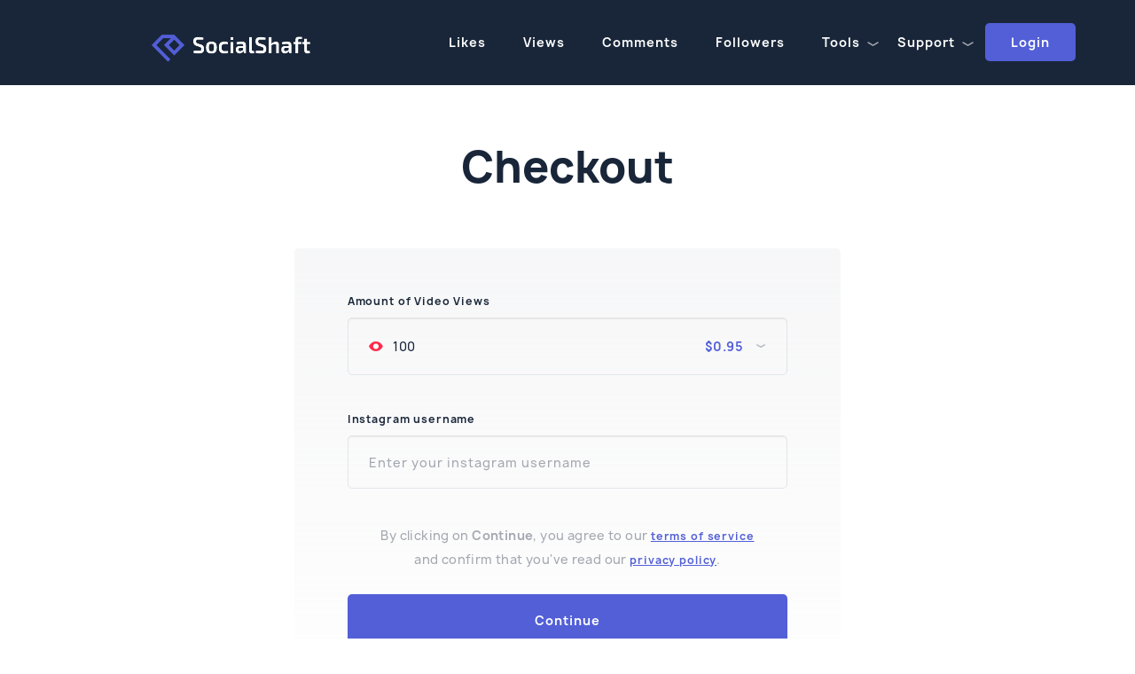

--- FILE ---
content_type: text/html; charset=UTF-8
request_url: https://socialshaft.com/instagram/views/order?views=100
body_size: 21461
content:
<!doctype html>
<html class="no-js" lang="en-US">
<head>
  <!-- Global site tag (gtag.js) - Google Analytics -->
  <script async src="https://www.googletagmanager.com/gtag/js?id=UA-138138335-1" type="53e9610f869c5d324bf5158a-text/javascript"></script>
  <script type="53e9610f869c5d324bf5158a-text/javascript">
    window.dataLayer = window.dataLayer || [];
    function gtag(){dataLayer.push(arguments);}
    gtag('js', new Date());

    gtag('config', 'UA-138138335-1');
  </script>

  <link rel="shortcut icon" href="/images/favicon/favicon.ico" type="image/x-icon">
  <link rel="icon" href="/images/favicon/favicon.ico" type="image/x-icon">
    <meta charset="utf-8">
    <meta name="format-detection" content="telephone=no">
    <meta name="author" content="">
    <meta name="description" content="">
    <meta http-equiv="content-type" content="text/html; charset=utf-8"/>
    <meta name="viewport" content="width=device-width, initial-scale=1.0">
    <base href="https://socialshaft.com/">
        <link rel="canonical" href="https://socialshaft.com/instagram/views/order"/>



    <link rel="shortcut icon" href="" type="image/x-icon">
    <title>Buy Instagram Video Views from $0.95 | SocialShaft</title>


    <link href="https://fonts.googleapis.com/css?family=Poppins:300,400,500,600,700" rel="stylesheet">
    <link rel="stylesheet" href="https://use.fontawesome.com/releases/v5.5.0/css/all.css"
          integrity="sha384-B4dIYHKNBt8Bc12p+WXckhzcICo0wtJAoU8YZTY5qE0Id1GSseTk6S+L3BlXeVIU" crossorigin="anonymous">
    <link rel="stylesheet" href="https://maxcdn.bootstrapcdn.com/bootstrap/3.3.7/css/bootstrap.min.css">
    <link rel="stylesheet" href="https://stackpath.bootstrapcdn.com/bootstrap/4.1.3/css/bootstrap.min.css"
          integrity="sha384-MCw98/SFnGE8fJT3GXwEOngsV7Zt27NXFoaoApmYm81iuXoPkFOJwJ8ERdknLPMO" crossorigin="anonymous">
    <link rel="stylesheet"
          href="https://cdnjs.cloudflare.com/ajax/libs/bootstrap-select/1.13.2/css/bootstrap-select.min.css">
    <link rel="stylesheet" href="https://cdnjs.cloudflare.com/ajax/libs/Swiper/4.4.2/css/swiper.min.css">
    <link href="https://cdnjs.cloudflare.com/ajax/libs/select2/4.0.6-rc.0/css/select2.min.css" rel="stylesheet"/>

    <link rel="stylesheet" type="text/css" href="/css/template/base/assets.css">
    <link rel="stylesheet" type="text/css" href="/css/template/libs.min.css">
    <link rel="stylesheet" type="text/css" href="/css/build/front.css?id=092153022663fecbed642c44880e60d5">

    <!--iOS compatible-->
    <meta name="apple-mobile-web-app-capable" content="yes">
    <meta name="apple-mobile-web-app-title" content="">
    <link rel="apple-touch-icon" href="">
    <!--Android compatible-->
    <meta name="theme-color" content="">
    <meta name="mobile-web-app-capable" content="yes">
    <meta name="application-name" content="">

    
    
            <script src="https://browser.sentry-cdn.com/5.12.1/bundle.min.js" integrity="sha384-y+an4eARFKvjzOivf/Z7JtMJhaN6b+lLQ5oFbBbUwZNNVir39cYtkjW1r6Xjbxg3" crossorigin="anonymous" type="53e9610f869c5d324bf5158a-text/javascript">
        </script>
        <script type="53e9610f869c5d324bf5158a-text/javascript">
            Sentry.init({dsn: 'https://568e0d870e3d49afa03f0e356cd90591@o554330.ingest.sentry.io/6732135', environment: 'production'});

                    </script>
        </head>

<body class="kl-store kl-store-page single-product">

<nav class="navbar navbar-expand-lg">
    <div class="container-fluid additional-padding">
        <a class="navbar-brand" href="/">
            <img class="logo" src="images/logo.png" alt="SocialShaft">
        </a>
        <button class="navbar-toggler collapsed" type="button" data-toggle="collapse" data-target="#navbarDefault"
                aria-controls="navbarDefault" aria-expanded="false" aria-label="Toggle navigation">
            <span class="icon-bar top-bar"></span>
            <span class="icon-bar middle-bar"></span>
            <span class="icon-bar bottom-bar"></span>
        </button>
        <div class="collapse navbar-collapse no-padding" id="navbarDefault">

            <ul class="navbar-nav menu ml-auto logged-in">
                <li class="nav-item">
                    <a class="nav-link " href="/instagram/likes">Likes</a>
                </li>
                <li class="nav-item">
                    <a class="nav-link" href="/instagram/views">Views</a>
                </li>
                <li class="nav-item">
                    <a class="nav-link" href="/instagram/comments">Comments</a>
                </li>
                <li class="nav-item">
                    <a class="nav-link" href="/instagram/followers">Followers</a>
                </li>
                <li class="nav-item dropdown hidden-md hidden-lg">
                    <a class="nav-link dropdown-toggle rotate" href="#" data-toggle="dropdown">
                        Free Tools
                        <span></span>
                    </a>
                    <div class="dropdown-menu" aria-labelledby="navbarDropdown">
                        <a class="dropdown-item" href="https://socialshaft.com/instagram/posts-downloader">Instagram posts downloader</a>
                        <a class="dropdown-item" href="https://socialshaft.com/instagram/username-generator">Instagram name generator</a>
                        <a class="dropdown-item" href="https://socialshaft.com/instagram/live-followers-counts">Instagram followers counter</a>
                    </div>
                </li>
                <li class="nav-item hidden-md hidden-lg">
                    <a class="nav-link" href="/support">Contact Us</a>
                </li>
                <li class="nav-item hidden-md hidden-lg">
                    <a class="nav-link" href="/faq">FAQ</a>
                </li>
                <li class="nav-item hidden-md hidden-lg">
                    <a class="nav-link" href="https://socialshaft.com/reviews">Reviews</a>
                </li>


                <li class="nav-item dropdown visible-md visible-lg">
                    <a class="nav-link dropdown-toggle rotate" href="#" data-toggle="dropdown">
                        Tools
                        <span></span>
                    </a>
                    <div class="dropdown-menu" aria-labelledby="navbarDropdown">
                        <a class="dropdown-item" href="https://socialshaft.com/instagram/posts-downloader">Instagram posts downloader</a>
                        <a class="dropdown-item" href="https://socialshaft.com/instagram/username-generator">Instagram name generator</a>
                        <a class="dropdown-item" href="https://socialshaft.com/instagram/live-followers-counts">Instagram followers counter</a>
                    </div>
                </li>
                <li class="nav-item dropdown visible-md visible-lg">
                    <a class="nav-link dropdown-toggle rotate" href="#" data-toggle="dropdown">
                        Support
                        <span></span>
                    </a>
                    <div class="dropdown-menu" aria-labelledby="navbarDropdown">
                        <a class="dropdown-item" href="/support">Contact Us</a>
                        <a class="dropdown-item" href="/faq">FAQ</a>
                        <a class="dropdown-item" href="https://socialshaft.com/reviews">Reviews</a>
                    </div>
                </li>
                                    <li class="nav-item login-button">
                        <a href="/login" class="btn indigo">Login</a>
                    </li>
                
            </ul>
        </div>
    </div>
</nav>





    <section id="productSection" v-cloak>
        <discount-text
                :discount-info='{}'></discount-text>
        
        <div :class="{'container-fluid':1, 'additional-padding':1, 'checkout':1, 'top':1, 'checkout-2': showStepTwo}">
            <div class="row">
                <div class="col-12 text-center">

                    
                        
                    
                                            <div class="title black">Checkout</div>
                                    </div>
            </div>


            <div class="row" v-if="showUserInput">
                <div class="col-md-8 mx-auto form-top">
                    <form style="margin-top:0" @submit.prevent>

                        
                                                    <div class="dropdown form-group drop-views">
                                <label for="dropdownMenuButton">Amount of Video Views</label>

                                <div class="dropdown-toggle form-control text-left"
                                     :data-toggle="productGroup.products.length > 1 ? 'dropdown' : ''"
                                     href="#"
                                     role="button"
                                     aria-haspopup="true"
                                     aria-expanded="false">
                                    <div class="icon"></div>
                                    {{ product.product_units }}
                                    <span v-if="product.base_price > 0 && product.active && productGroup.active"
                                          v-html="displayPrice(product)">
                                    </span>
                                    <span v-else>
                                        <span v-if="product.active && productGroup.active">
                                            free
                                        </span>
                                        <span v-else>
                                            unavailable
                                        </span>
                                    </span>
                                </div>
                                <div class="dropdown-menu" aria-labelledby="dropdownMenuButton">
                                    <span class="dropdown-item"
                                          v-for="productItem in productGroup.products"
                                          @click.prevent="selectProduct(productItem.id)"
                                    >
                                        <div class="icon"></div>
                                        {{ productItem.product_units }}
                                        <span v-if="productItem.base_price > 0 && productItem.active && productGroup.active"
                                              v-html="displayPrice(productItem)">
                                        </span>
                                        <span v-else>
                                            <span v-if="productItem.active && productGroup.active">
                                                free
                                            </span>
                                            <span v-else>
                                                unavailable
                                            </span>
                                        </span>
                                    </span>
                                </div>
                            </div>

                        

                        <div class="form-group">
                            <label for="username" id="user-input-label">Instagram username</label>
                            <input type="text"
                                   class="form-control"
                                   placeholder="Enter your instagram username"
                                   ref="userlink"
                                   name="userlink"
                                   v-model="userlink"
                                   autocomplete="false"
                                   @blur="onBlur"
                            >
                        </div>

                        <div v-if="scraperError" class="error-msg">
                            Can't find username error | Continue anyway?
                            <button class="btn btn-primary btn-sm emergency-continue-button" @click.prevent="emergencyProccessStepOne">Continue</button>
                        </div>
                        <div v-else>
                            <div v-if="userlinkError" class="error-msg">
                                {{ userlinkError }}
                            </div>
                            <div v-if="showPrivacyError" class="error-msg">
                                                                    <i class="fa fa-icon-frown-o"></i>
                                    We could not fetch any posts. Please make sure your account is not private
                                    and try again!
                                                            </div>
                            <div class="error-msg text-danger" v-if="errorMessage">
                                <i class="fa fa-exclamation-triangle"></i>
                                {{ errorMessage }}
                            </div>
                        </div>

                        <div class="policy text h-text">
                            By clicking on <span>Continue</span>,
                            you agree to our
                            <a href="">terms of service</a>
                            and confirm that you've read our
                            <a href="">privacy policy</a>.
                        </div>

                        <button @click="processStepOne"
                                type="button"
                                class="btn indigo"
                                :disabled="loading || stepOneNextButtonDisabled">
                            <span v-if="loading">
                                <i class="fa fa-spin fa-spinner"></i>
                            </span>
                            <span v-else>
                                Continue
                            </span>
                        </button>
                    </form>
                </div>
            </div>

            <div class="row" v-if="showStepTwo">
                <div class="col-md-12 mx-auto details form-top">

                    
                        <div class="top-row">
                            <img class="photo" :src="profileImage" alt="">

                            <div class="text-wrapper">
                                <div class="name">{{ userData.full_name }}</div>
                                <div class="likes">
                                    {{ totalUnits }}
                                    {{ productGroup.name }}
                                    <span>
                                        {{ totalPriceWithCurrency }}
                                    </span>
                                </div>
                            </div>
                            <a href="#" @click.prevent="reset" class="btn price">Change</a>
                        </div>

                        <div v-if="mediaList.length > 0">

                            <div class="insta-wrapper d-flex flex-wrap justify-content-between">
                                <div class="i-photo" v-for="(media, index) in mediaList" v-if="media && media.images">
                                    <input type="checkbox"
                                           @change="productGroup.has_custom_comments ? null : updateMediaSelection(index)"
                                           :id="'media-'+index"
                                           :name="'media['+index+']'"
                                           :checked="mediaIsSelected(index)"
                                           :disabled="isMediaSelectionDisables(index)"/>
                                    <label :for="'media-'+index"
                                           @click="productGroup.has_custom_comments ? showModal(index) : null">
                                        <div class="img lazy"
                                             :style="{ 'background': 'url(' + media.images.thumbnail.url + ') no-repeat', backgroundSize: 'cover' }"
                                        >



                                        </div>
                                        <span :class="{backdrop:1, checked: mediaIsSelected(index)}">

                                        <div class="info" v-if="media.likes.count || media.comments.count || media.video_views">
                                            <div><b v-if="media.likes.count">{{media.likes.count | numberFormat }}</b> Likes</div>
                                            <div v-if="(media.type == 'video' || media.type == 'igtv') && media.video_views"><b>{{media.video_views | numberFormat }}</b> Views</div>
                                            <div><b v-if="media.comments.count">{{media.comments.count | numberFormat }}</b> Comments</div>
                                        </div>

                                        <img class="icon" src="/images/eye.png" alt="">
                                        <span>
                                            {{ unitsAdded(index) | numberFormat }}
                                        </span>
                                    </span>
                                    </label>
                                </div>
                            </div>

                            <div class="row">
                                <div class="col-12 text-center">
                                    <button class="btn gray"
                                            :disabled="mediaLoading"
                                            v-if="moreMediaAvailable"
                                            @click="loadMediaData"
                                    >Load more
                                    </button>
                                </div>
                            </div>

                        </div>

                    
                    <div class="row" v-if="checkboxOfferAvailable">
                        <div class="col-12">
                            <div class="deal">
                                <div class="title">There's a better deal!</div>
                                <div class="text c-text">
                                    You can get {{ checkboxOfferUnitsAdded }} more {{ productGroup.name }} with 25%
                                    off!
                                </div>
                                <div class="onoffswitch">
                                    <input type="checkbox"
                                           name="onoffswitch"
                                           class="onoffswitch-checkbox"
                                           id="myonoffswitch"
                                           v-model="checkboxOfferSelected"
                                           checked>
                                    <label class="onoffswitch-label" for="myonoffswitch">
                                        <span class="onoffswitch-inner"></span>
                                        <span class="onoffswitch-switch"></span>
                                    </label>
                                </div>
                                <div class="q-label">
                                    {{ checkboxOfferLabel }}
                                </div>
                            </div>
                        </div>
                    </div>


                    <div class="row">
                        <div class="col-12 form-wrapper">
                            <div class="type-wrapper" v-if="totalPrice > 0">
                                <a :class="{type: 1, active: paymentType == 'cardinity'}"
                                   @click="paymentType = 'cardinity'">Credit card</a>
                                <a :class="{type: 1, active: paymentType == 'crypto'}"
                                   @click="paymentType = 'crypto'">Coinpayments</a>
                                                            </div>
                            <div class="total-wrapper text-center">
                                <div class="total">Your total</div>
                                <div class="amount" v-if="totalPrice > 0">
                                    <span class="discounted-price" v-if="totalPriceWithCurrency != totalPriceWithoutDiscount">{{ totalPriceWithoutDiscount }}</span>
                                    {{ totalPriceWithCurrency }}
                                </div>
                                <div class="amount" v-else>Free!</div>
                            </div>
                            <div class="tab-content">
                                <form v-if="!this.waiting" id="submit-payment" @submit.prevent="submitOrder">

                                    <div v-if="totalPrice > 0">
                                        <div v-if="paymentType == 'cardinity'">
                                            <div class="dropdown form-group">
                                                <label for="dropdownMenuButton">Your country of residence</label>
                                                <div class="dropdown-toggle form-control text-left"
                                                     id="dropdownMenuButton"
                                                     data-toggle="dropdown"
                                                     href="#"
                                                     role="button"
                                                     aria-haspopup="true"
                                                     aria-expanded="false">
                                                    {{ billing.country_name }}
                                                </div>
                                                <div class="dropdown-menu" aria-labelledby="dropdownMenuButton">
                                                <span class="dropdown-item" v-for="(country, code) in countryList"
                                                      @click="billing.country = code; billing.country_name = country;">
                                                    {{ country }}
                                                </span>
                                                </div>
                                            </div>
                                            <div class="form-group">
                                                <label for="email">Email address</label>
                                                <input type="email"
                                                       class="form-control"
                                                       id="email"
                                                       placeholder="your@email.com"
                                                       v-model="email">
                                            </div>
                                            <div class="form-group">
                                                <label for="name">Cardholder Name</label>
                                                <input type="text"
                                                       class="form-control"
                                                       id="name"
                                                       placeholder="Full name"
                                                       v-model="ccData.name"
                                                       @keyup="cardHolderChanged"
                                                >
                                            </div>
                                            <div class="form-group card-number">
                                                <label for="card">Card Number</label>
                                                <input type="text"
                                                       class="form-control p-right"
                                                       id="card"
                                                       placeholder="0000 0000 0000 0000"
                                                       v-model="ccData.number"
                                                >
                                                <img class="lock" src="/images/lock.png" alt="">
                                            </div>
                                            <div class="form-group cc-alert" v-if="showMastercardAlert">
                                                <div class="alert alert-info">
                                                    We are experiencing technical difficulties accepting some <u>Mastercard payments</u>. If
                                                    your payment is declined please try using VISA card or other payment option.
                                                </div>
                                            </div>
                                            <div class="form-row">
                                                <div class="dropdown form-group col-md-2">
                                                    <label for="dropdownMenuButton">Month</label>
                                                    <div class="dropdown-toggle form-control text-left"
                                                         id="dropdownMenuButton"
                                                         data-toggle="dropdown"
                                                         href="#"
                                                         role="button"
                                                         aria-haspopup="true"
                                                         aria-expanded="false">
                                                        {{ ccData.month }}
                                                    </div>
                                                    <div class="dropdown-menu" aria-labelledby="dropdownMenuButton">
                                                    <span class="dropdown-item"
                                                          v-for="m in months"
                                                          @click="ccData.month = m"
                                                    >
                                                        {{ m }}
                                                    </span>
                                                    </div>
                                                </div>
                                                <div class="dropdown form-group col-md-3 year">
                                                    <label for="dropdownMenuButton">Year</label>
                                                    <div class="dropdown-toggle form-control text-left"
                                                         id="dropdownMenuButton"
                                                         data-toggle="dropdown"
                                                         href="#"
                                                         role="button"
                                                         aria-haspopup="true"
                                                         aria-expanded="false">
                                                        {{ ccData.year }}
                                                    </div>
                                                    <div class="dropdown-menu" aria-labelledby="dropdownMenuButton">
                                                    <span class="dropdown-item"
                                                          v-for="y in years"
                                                          @click="ccData.year = y"
                                                    >{{ y }}</span>
                                                    </div>
                                                </div>
                                                <div class="form-group col-md-3 ml-auto">
                                                    <label for="username">CVC/CCV</label>
                                                    <input type="text"
                                                           class="form-control p-right"
                                                           id="ccv"
                                                           placeholder="000"
                                                           v-model="ccData.cvv"
                                                    >
                                                    <img class="lock" src="/images/lock.png" alt="">
                                                </div>
                                            </div>
                                        </div>
                                        <div v-if="paymentType == 'crypto' || paymentType == 'paypal'">
                                            <div class="form-group">
                                                <label for="email">Email address</label>
                                                <input type="email"
                                                       class="form-control"
                                                       id="email"
                                                       placeholder="your@email.com"
                                                       v-model="email">
                                            </div>
                                        </div>
                                    </div>
                                    <div v-if="totalPrice == 0">
                                        
                                        <div class="form-group">
                                            <label for="email">Email address</label>
                                            <input type="email"
                                                   class="form-control"
                                                   id="email"
                                                   placeholder="your@email.com"
                                                   v-model="email">
                                        </div>
                                    </div>


                                    <div v-if="checkoutErrors" v-for="error in checkoutErrors" class="error-msg">
                                        {{ error }}
                                    </div>
                                    <br/>

                                    <button class="btn btn-block indigo"
                                            id="payment-btn"
                                            type="submit"
                                            :disabled="checkoutLoading"
                                            @click.prevent="submitOrder"
                                    >
                                            <span v-if="checkoutLoading">
                                                <i class="fa fa-spin fa-spinner"></i>
                                            </span>
                                        <span v-else>
                                                <span v-if="totalPrice > 0">
                                                    Pay {{ totalPriceWithCurrency }}
                                                </span>
                                                <span v-else>
                                                    Submit Order
                                                </span>
                                            </span>
                                    </button>

                                </form>

                                <div v-if="this.waiting" class="modal waiting" tabindex="-1" role="dialog" ref="waiting-modal">
                                    <div class="modal-dialog modal-lg" role="document">
                                        <div class="">
                                            <div class="alert">Your order is in queue, please do not close this window.
                                                <p class="text-center"> {{ countDown }} </p>
                                            </div>
                                        </div>
                                    </div>
                                </div>


                            </div>
                            <div class="modal fade in" id="payment-modal" tabindex="-1" role="dialog"
                                 aria-labelledby="exampleModalLabel" aria-hidden="true">
                                <div class="modal-dialog" role="document" v-if="!paymentError">
                                    <div class="modal-content">
                                        <div class="modal-header">
                                            <button type="button" class="close" data-dismiss="modal" aria-label="Close">
                                                <img class="" src="/images/close.png" alt="">
                                            </button>
                                        </div>
                                        <div class="modal-body text-center">
                                            <img class="" src="/images/success.png" alt="">
                                            <h5>Payment Successful</h5>
                                            <p>Your order has been received and will start in a moment!</p>
                                        </div>
                                        <div class="modal-footer text-center" v-if="order">
                                            <div class="collapse" id="details" style="margin-left: 0; margin-right: 0;">
                                                <div class="info">
                                                    <div class="row info-row">
                                                        <div class="col-sm-6 left">Email address</div>
                                                        <div class="col-sm-6 right">{{ order.email }}</div>
                                                    </div>
                                                    <div class="row info-row" v-if="ccData.name">
                                                        <div class="col-sm-6 left">Name</div>
                                                        <div class="col-sm-6 right">{{ ccData.name }}</div>
                                                    </div>
                                                    <div class="row info-row">
                                                        <div class="col-sm-6 left">Date</div>
                                                        <div class="col-sm-6 right">{{ order.date }}</div>
                                                    </div>
                                                    <div class="row info-row">
                                                        <div class="col-sm-6 left">Username</div>
                                                        <div class="col-sm-6 right">{{ userlink }}</div>
                                                    </div>
                                                    <div class="row info-row">
                                                        <div class="col-sm-6 left">Price</div>
                                                        <div class="col-sm-6 right">${{ order.price }}</div>
                                                    </div>
                                                    <div class="row info-row">
                                                        <div class="col-sm-6 left">Order ID</div>
                                                        <div class="col-sm-6 right">{{ order.hash }}</div>
                                                    </div>
                                                    <div class="row info-row">
                                                        <div class="col-sm-6 left">Order status</div>
                                                        <div class="col-sm-6 right">
                                                            <div class="btn t-btn paid">{{ order.status }}</div>
                                                        </div>
                                                    </div>
                                                </div>
                                            </div>
                                            <button class="btn gray"
                                                    type="button" data-toggle="collapse"
                                                    data-target="#details"
                                                    aria-expanded="false"
                                                    aria-controls="collapseExample">
                                                <span>Show order details</span>
                                            </button>
                                        </div>
                                    </div>
                                </div>
                                <div class="modal-dialog error" role="document" v-if="paymentError">
                                    <div class="modal-content">
                                        <div class="modal-header">
                                            <button type="button" class="close" data-dismiss="modal" aria-label="Close">
                                                <img class="" src="/images/close.png" alt="">
                                            </button>
                                        </div>
                                        <div class="modal-body text-center">
                                            <img class="" src="/images/error.png" alt="">
                                            <h5>Payment declined</h5>
                                            <p>{{ paymentError }}</p>
                                        </div>
                                        <div class="modal-footer text-center">
                                            <h6>Try payment again </h6>
                                            <div class="b-wrapper">
                                                <a @click="paymentType = 'cardinity'"
                                                   href="#credit"
                                                   data-dismiss="modal"
                                                   class="btn indigo close">Credit card</a>
                                                <a @click="paymentType = 'coinpayments'; paymentCurrency = 'btc'"
                                                   href="#btc"
                                                   data-dismiss="modal"
                                                   class="btn indigo close">Bitcoin</a>
                                                                                            </div>
                                        </div>
                                    </div>
                                </div>
                            </div>
                        </div>
                    </div>
                    <div v-if="totalPrice > 0">
                        <div class="row">
                            <div class="col-12 text-center p-type" v-if="paymentType == 'cardinity'">
                                <img src="/images/payments/visa.png" alt="pay with visa card" class="payment">
                                <img src="/images/payments/mastercard.png" alt="pay with mastercard card" class="payment">
                                <img src="/images/payments/maestro.png" alt="pay with maestro card" class="payment">
                                <img src="/images/payments/logo-s-dds.png" alt="PCI-DSS Secured Payment" class="payment"><br>
                            </div>

                            <div class="col-12 text-center p-type" v-if="paymentType == 'crypto'">
                                <img src="/images/payments/buynow-grey.png" height="70px">
                                <img src="/images/payments/logo-s-dds.png" alt="PCI-DSS Secured Payment" class="payment"><br>
                                <br>
                                <img src="/images/payments/BTC.png" class="payment">
                                <img src="/images/payments/LTC.png" class="payment">
                                <img src="/images/payments/BCH.png" class="payment">
                                <img src="/images/payments/DASH.png" class="payment">
                                <img src="/images/payments/EOS.png" class="payment">
                                <img src="/images/payments/ETH.png" class="payment">
                                <img src="/images/payments/NEO.png" class="payment">
                                <img src="/images/payments/USDC.png" class="payment">
                                <img src="/images/payments/USDT.png" class="payment">
                                <img src="/images/payments/XMR.png" class="payment">
                                <img src="/images/payments/ZEC.png" class="payment">
                                <img src="/images/payments/XRP.png" class="payment">

                            </div>

                        </div>


                    </div>
                </div>
            </div>

                            <div class="modalWrapper" v-if="productGroup.has_custom_comments && customCommentsModalVisible">
                    <div id="custom-comments-dialog" class="modal fade in" role="dialog"
                         style="overflow:auto!important;display: block">
                        <div class="modal-dialog">
                            <div class="modal-content">
                                <div class="modal-body">
                                    <div class="row">
                                        <div class="col-sm-4 col-12 text-center">
                                            <img :src="modalMedia.images.thumbnail.url" class="media-thumb">
                                        </div>
                                        <div class="col-sm-8 col-12 text-left title-container">
                                            <p class="lead">
                                                Enter your comments
                                            </p>
                                            <p class="text-danger">
                                                Comments with <strong>@mentions</strong> are
                                                <strong>not allowed</strong>
                                                and will not be posted!
                                            </p>
                                        </div>
                                    </div>
                                    <hr>
                                    <div class="commentList#disabled">
                                        <div v-for="(comment, commentIndex) in mediaComments(modalMediaIndex)"
                                             style="position:relative;overflow: hidden;">
                                            <div class="infoBlock text-danger"></div>
                                            <div class="input-group">
                                                <div class="input-group-addon">
                                                    {{ commentIndex+1 }}
                                                </div>
                                                <textarea
                                                        v-model="selectedMedia[selectionIndex(modalMediaIndex)].customComments[commentIndex]"
                                                        name="comment[]"
                                                        placeholder="Comment"
                                                        class="form-control length-validation"
                                                        maxlength ="200"
                                                        rows="1"
                                                ></textarea>
                                                <div class="input-group-addon">
                                                    <i class="glyphicon glyphicon-remove removeComment"
                                                       v-on:click="removeComment(modalMediaIndex, commentIndex, $event)">
                                                    </i>
                                                </div>
                                            </div>
                                        </div>
                                        <div class="text-center" style="padding: 10px 0;">
                                            <button class="btn btn-block indigo"
                                                    v-on:click="addCommentField(modalMediaIndex, $event)"
                                                    :disabled="!canAddComment">Add comment field</button>

                                            <br/>

                                            <strong class="text-muted">
                                                Comments remaining - {{ unusedCommentsLeft }}
                                            </strong>

                                            <br/>
                                        </div>
                                    </div>
                                </div>
                                <div class="modal-footer">
                                    <div class="row">
                                        <div class="col">
                                            <button id="discardModal" v-on:click="discardModalComments"
                                                    class="btn-element btn btn-danger">Cancel and discard
                                            </button>
                                        </div>
                                        <div class="col text-right">
                                            <button type="button" data-dismiss="modal" v-on:click="saveModalComments"
                                                    class="btn btn-success float-right">Save
                                            </button>
                                        </div>
                                    </div>
                                </div>
                            </div>
                        </div>
                    </div>
                    <div class="clearfix"></div>
                </div>
            

        </div>
    </section>

    

<footer class="footer">
    <div class="container-fluid additional-padding">
        <div class="row">
            <div class="col-lg-3 col-md-6">
                <a href="/"><img class="logo" src="/images/SocialShaft-small.png" alt="SocialShaft logo"></a>
            </div>
            <div class="col-lg-3 col-md-6">
                <ul>
                    <li>
                        <a href="/instagram/likes">Instagram Likes</a>
                    </li>
                    <li>
                        <a href="/instagram/followers">Instagram Followers</a>
                    </li>
                    <li>
                        <a href="/instagram/comments">Instagram Comments</a>
                    </li>
                    <li>
                        <a href="/instagram/views">Instagram Views</a>
                    </li>
                </ul>
            </div>
            <div class="col-lg-3 col-md-6">
                <ul>
                    <li>
                        <a href="/free-instagram-likes-trial">Likes free trial</a>
                    </li>
                    <li>
                        <a href="/reviews">Our Reviews</a>
                    </li>
                    <li>
                        <a href="/terms">Terms of Service</a>
                    </li>
                    <li>
                        <a href="/privacy">Privacy policy</a>
                    </li>
                </ul>
            </div>
            <div class="col-lg-3 col-md-6">
                <ul>
                    <li>
                        <a href="/faq">FAQ</a>
                    </li>
                    <li>
                        <a href="/support">Support</a>
                    </li>
                    <li>
                        <a href="/blog">Blog</a>
                    </li>
                </ul>
            </div>
        </div>
        <div class="row bottom-row">
            <div class="col-md-6">
                <h6>All rights reserved 2022 SocialShaft - <a href="/cdn-cgi/l/email-protection#eb8382ab988488828a8798838a8d9fc5888486"><span class="__cf_email__" data-cfemail="88e0e1c8fbe7ebe1e9e4fbe0e9eefca6ebe7e5">[email&#160;protected]</span></a></h6>
            </div>
            <div class="col-md-6">
                <div class="payment-wrapper">
                  <a href="//www.dmca.com/Protection/Status.aspx?ID=a3b824d1-43c3-4e0e-ab95-f53f44156057" title="DMCA.com Protection Status" class="dmca-badge"> <img style="vertical-align: middle;" src="https://images.dmca.com/Badges/dmca_protected_sml_120m.png?ID=a3b824d1-43c3-4e0e-ab95-f53f44156057" alt="DMCA.com Protection Status"></a>
                    <img class="p-type visa" src="/images/visa.png" alt="visa">
                    <img class="p-type mastercard" src="/images/mastercard.png" alt="mastercard">
                    <img class="p-type bitcoin" src="/images/bitcoin.png" alt="bitcoin">
                    <img class="p-type paypal" src="/images/paypal.png" alt="paypal">
                </div>
            </div>
        </div>
    </div>

</footer>

    



        <script data-cfasync="false" src="/cdn-cgi/scripts/5c5dd728/cloudflare-static/email-decode.min.js"></script><script type="53e9610f869c5d324bf5158a-text/javascript">
        window.Laravel = {"csrfToken":"x2BjJTNmsRVCSabV0NZfVHWRRd45Iy7XxCJdotPV","scraperType":"self"};
    </script>

    <script src="https://ajax.googleapis.com/ajax/libs/jquery/3.3.1/jquery.min.js" type="53e9610f869c5d324bf5158a-text/javascript"></script>
    <script src="https://maxcdn.bootstrapcdn.com/bootstrap/3.3.7/js/bootstrap.min.js" type="53e9610f869c5d324bf5158a-text/javascript"></script>
    <script src="https://cdnjs.cloudflare.com/ajax/libs/bootstrap-select/1.13.2/js/bootstrap-select.min.js" type="53e9610f869c5d324bf5158a-text/javascript"></script>
    <script src="https://cdnjs.cloudflare.com/ajax/libs/Swiper/4.4.2/js/swiper.min.js" type="53e9610f869c5d324bf5158a-text/javascript"></script>
    <script src="https://cdnjs.cloudflare.com/ajax/libs/select2/4.0.6-rc.0/js/select2.min.js" type="53e9610f869c5d324bf5158a-text/javascript"></script>
    <script src="https://cdnjs.cloudflare.com/ajax/libs/jQuery.dotdotdot/4.0.2/dotdotdot.js" type="53e9610f869c5d324bf5158a-text/javascript"></script>
    <script type="53e9610f869c5d324bf5158a-text/javascript" src="/js/template/jquery.lazy.min.js"></script>
    <script type="53e9610f869c5d324bf5158a-text/javascript" src="/js/template/jquery.lazy.plugins.min.js"></script>
    <script src="/js/template/libs.min.js" type="53e9610f869c5d324bf5158a-text/javascript"></script>
    <script src="/js/build/front.js?id=d48816d686717b4f608a22272c876482" type="53e9610f869c5d324bf5158a-text/javascript"></script>

    <script type="53e9610f869c5d324bf5158a-text/javascript">

        var shoppingCartSmall = new Vue({
            data: {
                cart: null,
            },
            computed: {
                productCount: function () {
                    if (this.cart != null && this.cart.items != 'undefined') {
                        return this.cart.items.length;
                    }

                    return 0;
                },
                hasProducts: function(){
                    return this.productCount > 0;
                },
                itemList: function() {
                    if (this.cart != null && this.cart.items != 'undefined') {
                        return this.cart.items;
                    }

                    return [];
                },
                cartSubTotal: function() {
                    return this.cart.totals.totalBeforeDiscount;
                },
                cartDiscount: function() {
                    return this.cart.totals.totalDiscount;
                },
                cartVat: function() {
                    return this.cart.totals.vatTax;
                },
                cartVatLabel: function() {
                    return 'VAT ' + (this.cart.totals.vatPercentage * 100).toFixed(2) + '%';
                },
                cartTotal: function() {
                    return this.cart.totals.total.toFixed(2);
                }
            },
            methods: {
                removeItem: function(itemIndex, e) {
                    e.preventDefault();

                    var $this = this;
                    var item = $this.cart.items[itemIndex];

                    var itemData = {
                        identifier: item.identifier,
                    };

                    Vue.http['post']('https://socialshaft.com/cart/remove', itemData).then(function(response) {
                        $this.cart = response.data.cart;
                    }, function(response) {
                        console.log("Error", response);
                    });
                },
                addItem: function(items, afterAdd) {
                    var $this = this;
                    var timestamp = new Date().getTime();
                    var itemList = [];

                    for (var i in items) {
                        var item = items[i];

                        var tmp = {
                            identifier: timestamp + '-' + i,
                            product_id: item.productId,
                            data: item.data
                        };

                        itemList.push(tmp);
                    }

                    Vue.http['post']('https://socialshaft.com/cart/add', {'items': itemList}).then(function(response) {
                        $this.cart = response.data.cart;

                        // check if we need to redirect the user
                        if (response.data.redirectTo) {
                            window.location = response.data.redirectTo;
                        }

                        if (afterAdd) {
                            afterAdd();
                        }

                    }, function(response) {
                        console.log("Error", response);
                    });
                },
                lineItemTotalCost: function(item) {
                    var totalCost = item.prices.price - item.prices.discount;

                    return totalCost.toFixed(2);
                },
                lineItemTitle: function(item) {
                    var title = item.platform.name +' | ' + item.product.title;

                    if (item.data.postsNumber !== undefined && item.data.postsNumber !== null) {
                        title += ' for next ' + item.data.postsNumber + ' posts';
                    }

                    return title;
                }
            },
            created: function(){
                var $this = this;
                Vue.http['get']('https://socialshaft.com/cart/get').then(function(response) {
                    $this.cart = response.data.cart;
                }, function(response) {
                    $this.cart = null;
                });
            }
        });

        function addItemToSmallCart(items, afterAdd) {
            shoppingCartSmall.addItem(items, afterAdd);
        }

    </script>

        <script type="53e9610f869c5d324bf5158a-text/javascript">

        var groups = [{"id":16,"platform_id":4,"identifier":"instagram.videoViews","name":"Video Views","description":"<h4 class=\"italic\">\u201cSocialShaft is the best site to buy Instagram Views\u201d<\/h4>\r\nDelivery starts within a couple minutes. You can also spread selected package views between your videos!","image":"images\/platforms\/ig.png","addons":{"checkboxOffer":{"increasePercentage":50,"discountPercentage":25,"label":"Add +:units :productName (+:additionalCost)","enabled":true}},"active":1,"created_at":"2018-01-04T08:40:06.000000Z","updated_at":"2020-06-28T19:54:18.000000Z","min_units":50,"visible":1,"image_url":"https:\/\/socialshaft.com\/images\/platforms\/ig.png","has_custom_comments":false,"short_name":"Video Views","full_name":"Instagram Video Views","platform":{"id":4,"name":"Instagram","description":"Enim incidunt molestiae qui velit qui. Labore blanditiis deserunt tenetur hic voluptatem et totam harum. Ipsam amet aut et nihil illo. Est facere dolorem deleniti. Officia dolorum aut enim.","identifier":"instagram","created_at":"2018-01-04T08:40:06.000000Z","updated_at":"2018-01-04T08:40:06.000000Z"},"products":[{"id":174,"title":"100 Video Views","product_group_id":16,"description":"We will deliver 100+ Views to your selected Instagram Video(s).<br>\r\n<b>Delivery time: 30 minutes.<\/b>","base_price":0.95,"product_units":100,"position":1,"active":true,"created_at":"2017-10-21T14:32:33.000000Z","updated_at":"2019-03-25T15:30:08.000000Z","full_name":"Instagram 100 Video Views","product_group":{"id":16,"platform_id":4,"identifier":"instagram.videoViews","name":"Video Views","description":"<h4 class=\"italic\">\u201cSocialShaft is the best site to buy Instagram Views\u201d<\/h4>\r\nDelivery starts within a couple minutes. You can also spread selected package views between your videos!","image":"images\/platforms\/ig.png","addons":{"checkboxOffer":{"increasePercentage":50,"discountPercentage":25,"label":"Add +:units :productName (+:additionalCost)","enabled":true}},"active":1,"created_at":"2018-01-04T08:40:06.000000Z","updated_at":"2020-06-28T19:54:18.000000Z","min_units":50,"visible":1,"image_url":"https:\/\/socialshaft.com\/images\/platforms\/ig.png","has_custom_comments":false,"short_name":"Video Views","full_name":"Instagram Video Views","platform":{"id":4,"name":"Instagram","description":"Enim incidunt molestiae qui velit qui. Labore blanditiis deserunt tenetur hic voluptatem et totam harum. Ipsam amet aut et nihil illo. Est facere dolorem deleniti. Officia dolorum aut enim.","identifier":"instagram","created_at":"2018-01-04T08:40:06.000000Z","updated_at":"2018-01-04T08:40:06.000000Z"}}},{"id":175,"title":"250 Video Views","product_group_id":16,"description":"We will deliver 250+ Views to your selected Instagram Video(s).<br>\r\n<b>Delivery time: 30 minutes.<\/b>","base_price":1.95,"product_units":250,"position":2,"active":true,"created_at":"2017-10-21T14:34:10.000000Z","updated_at":"2019-03-25T15:31:06.000000Z","full_name":"Instagram 250 Video Views","product_group":{"id":16,"platform_id":4,"identifier":"instagram.videoViews","name":"Video Views","description":"<h4 class=\"italic\">\u201cSocialShaft is the best site to buy Instagram Views\u201d<\/h4>\r\nDelivery starts within a couple minutes. You can also spread selected package views between your videos!","image":"images\/platforms\/ig.png","addons":{"checkboxOffer":{"increasePercentage":50,"discountPercentage":25,"label":"Add +:units :productName (+:additionalCost)","enabled":true}},"active":1,"created_at":"2018-01-04T08:40:06.000000Z","updated_at":"2020-06-28T19:54:18.000000Z","min_units":50,"visible":1,"image_url":"https:\/\/socialshaft.com\/images\/platforms\/ig.png","has_custom_comments":false,"short_name":"Video Views","full_name":"Instagram Video Views","platform":{"id":4,"name":"Instagram","description":"Enim incidunt molestiae qui velit qui. Labore blanditiis deserunt tenetur hic voluptatem et totam harum. Ipsam amet aut et nihil illo. Est facere dolorem deleniti. Officia dolorum aut enim.","identifier":"instagram","created_at":"2018-01-04T08:40:06.000000Z","updated_at":"2018-01-04T08:40:06.000000Z"}}},{"id":176,"title":"500 Video Views","product_group_id":16,"description":"We will deliver 500+ Views to your selected Instagram Video(s).<br>\r\n<b>Delivery time: 30 minutes.<\/b>","base_price":2.95,"product_units":500,"position":3,"active":true,"created_at":"2017-10-21T14:34:33.000000Z","updated_at":"2019-03-25T15:30:35.000000Z","full_name":"Instagram 500 Video Views","product_group":{"id":16,"platform_id":4,"identifier":"instagram.videoViews","name":"Video Views","description":"<h4 class=\"italic\">\u201cSocialShaft is the best site to buy Instagram Views\u201d<\/h4>\r\nDelivery starts within a couple minutes. You can also spread selected package views between your videos!","image":"images\/platforms\/ig.png","addons":{"checkboxOffer":{"increasePercentage":50,"discountPercentage":25,"label":"Add +:units :productName (+:additionalCost)","enabled":true}},"active":1,"created_at":"2018-01-04T08:40:06.000000Z","updated_at":"2020-06-28T19:54:18.000000Z","min_units":50,"visible":1,"image_url":"https:\/\/socialshaft.com\/images\/platforms\/ig.png","has_custom_comments":false,"short_name":"Video Views","full_name":"Instagram Video Views","platform":{"id":4,"name":"Instagram","description":"Enim incidunt molestiae qui velit qui. Labore blanditiis deserunt tenetur hic voluptatem et totam harum. Ipsam amet aut et nihil illo. Est facere dolorem deleniti. Officia dolorum aut enim.","identifier":"instagram","created_at":"2018-01-04T08:40:06.000000Z","updated_at":"2018-01-04T08:40:06.000000Z"}}},{"id":177,"title":"1,000 Video Views","product_group_id":16,"description":"We will deliver 1,000+ Views to your selected Instagram Video(s).<br>\r\n<b>Delivery time: 30 minutes.<\/b>","base_price":4.95,"product_units":1000,"position":4,"active":true,"created_at":"2017-10-21T14:35:10.000000Z","updated_at":"2019-03-25T15:30:45.000000Z","full_name":"Instagram 1,000 Video Views","product_group":{"id":16,"platform_id":4,"identifier":"instagram.videoViews","name":"Video Views","description":"<h4 class=\"italic\">\u201cSocialShaft is the best site to buy Instagram Views\u201d<\/h4>\r\nDelivery starts within a couple minutes. You can also spread selected package views between your videos!","image":"images\/platforms\/ig.png","addons":{"checkboxOffer":{"increasePercentage":50,"discountPercentage":25,"label":"Add +:units :productName (+:additionalCost)","enabled":true}},"active":1,"created_at":"2018-01-04T08:40:06.000000Z","updated_at":"2020-06-28T19:54:18.000000Z","min_units":50,"visible":1,"image_url":"https:\/\/socialshaft.com\/images\/platforms\/ig.png","has_custom_comments":false,"short_name":"Video Views","full_name":"Instagram Video Views","platform":{"id":4,"name":"Instagram","description":"Enim incidunt molestiae qui velit qui. Labore blanditiis deserunt tenetur hic voluptatem et totam harum. Ipsam amet aut et nihil illo. Est facere dolorem deleniti. Officia dolorum aut enim.","identifier":"instagram","created_at":"2018-01-04T08:40:06.000000Z","updated_at":"2018-01-04T08:40:06.000000Z"}}},{"id":178,"title":"2,500 Video Views","product_group_id":16,"description":"We will deliver 2,500+ Views to your selected Instagram Video(s).<br>\r\n<b>Delivery time: 30 minutes.<\/b>","base_price":9.95,"product_units":2500,"position":5,"active":true,"created_at":"2017-10-21T14:35:44.000000Z","updated_at":"2019-03-25T15:30:49.000000Z","full_name":"Instagram 2,500 Video Views","product_group":{"id":16,"platform_id":4,"identifier":"instagram.videoViews","name":"Video Views","description":"<h4 class=\"italic\">\u201cSocialShaft is the best site to buy Instagram Views\u201d<\/h4>\r\nDelivery starts within a couple minutes. You can also spread selected package views between your videos!","image":"images\/platforms\/ig.png","addons":{"checkboxOffer":{"increasePercentage":50,"discountPercentage":25,"label":"Add +:units :productName (+:additionalCost)","enabled":true}},"active":1,"created_at":"2018-01-04T08:40:06.000000Z","updated_at":"2020-06-28T19:54:18.000000Z","min_units":50,"visible":1,"image_url":"https:\/\/socialshaft.com\/images\/platforms\/ig.png","has_custom_comments":false,"short_name":"Video Views","full_name":"Instagram Video Views","platform":{"id":4,"name":"Instagram","description":"Enim incidunt molestiae qui velit qui. Labore blanditiis deserunt tenetur hic voluptatem et totam harum. Ipsam amet aut et nihil illo. Est facere dolorem deleniti. Officia dolorum aut enim.","identifier":"instagram","created_at":"2018-01-04T08:40:06.000000Z","updated_at":"2018-01-04T08:40:06.000000Z"}}},{"id":179,"title":"5,000 Video Views","product_group_id":16,"description":"We will deliver 5,000+ Views to your selected Instagram Video(s).<br>\r\n<b>Delivery time: 30 minutes.<\/b>","base_price":15.95,"product_units":5000,"position":6,"active":true,"created_at":"2017-10-21T14:36:15.000000Z","updated_at":"2019-03-25T15:30:53.000000Z","full_name":"Instagram 5,000 Video Views","product_group":{"id":16,"platform_id":4,"identifier":"instagram.videoViews","name":"Video Views","description":"<h4 class=\"italic\">\u201cSocialShaft is the best site to buy Instagram Views\u201d<\/h4>\r\nDelivery starts within a couple minutes. You can also spread selected package views between your videos!","image":"images\/platforms\/ig.png","addons":{"checkboxOffer":{"increasePercentage":50,"discountPercentage":25,"label":"Add +:units :productName (+:additionalCost)","enabled":true}},"active":1,"created_at":"2018-01-04T08:40:06.000000Z","updated_at":"2020-06-28T19:54:18.000000Z","min_units":50,"visible":1,"image_url":"https:\/\/socialshaft.com\/images\/platforms\/ig.png","has_custom_comments":false,"short_name":"Video Views","full_name":"Instagram Video Views","platform":{"id":4,"name":"Instagram","description":"Enim incidunt molestiae qui velit qui. Labore blanditiis deserunt tenetur hic voluptatem et totam harum. Ipsam amet aut et nihil illo. Est facere dolorem deleniti. Officia dolorum aut enim.","identifier":"instagram","created_at":"2018-01-04T08:40:06.000000Z","updated_at":"2018-01-04T08:40:06.000000Z"}}},{"id":180,"title":"10,000 Video Views","product_group_id":16,"description":"We will deliver 10,000+ Views to your selected Instagram Video(s).<br>\r\n<b>Delivery time: 30 minutes.<\/b>","base_price":27.95,"product_units":10000,"position":7,"active":true,"created_at":"2017-10-21T14:36:47.000000Z","updated_at":"2019-03-25T15:30:57.000000Z","full_name":"Instagram 10,000 Video Views","product_group":{"id":16,"platform_id":4,"identifier":"instagram.videoViews","name":"Video Views","description":"<h4 class=\"italic\">\u201cSocialShaft is the best site to buy Instagram Views\u201d<\/h4>\r\nDelivery starts within a couple minutes. You can also spread selected package views between your videos!","image":"images\/platforms\/ig.png","addons":{"checkboxOffer":{"increasePercentage":50,"discountPercentage":25,"label":"Add +:units :productName (+:additionalCost)","enabled":true}},"active":1,"created_at":"2018-01-04T08:40:06.000000Z","updated_at":"2020-06-28T19:54:18.000000Z","min_units":50,"visible":1,"image_url":"https:\/\/socialshaft.com\/images\/platforms\/ig.png","has_custom_comments":false,"short_name":"Video Views","full_name":"Instagram Video Views","platform":{"id":4,"name":"Instagram","description":"Enim incidunt molestiae qui velit qui. Labore blanditiis deserunt tenetur hic voluptatem et totam harum. Ipsam amet aut et nihil illo. Est facere dolorem deleniti. Officia dolorum aut enim.","identifier":"instagram","created_at":"2018-01-04T08:40:06.000000Z","updated_at":"2018-01-04T08:40:06.000000Z"}}},{"id":181,"title":"25,000 Video Views","product_group_id":16,"description":"We will deliver 25,000+ Views to your selected Instagram Video(s).<br>\r\n<b>Delivery time: 30 minutes.<\/b>","base_price":47.95,"product_units":25000,"position":8,"active":true,"created_at":"2017-10-21T14:37:02.000000Z","updated_at":"2019-03-25T15:30:59.000000Z","full_name":"Instagram 25,000 Video Views","product_group":{"id":16,"platform_id":4,"identifier":"instagram.videoViews","name":"Video Views","description":"<h4 class=\"italic\">\u201cSocialShaft is the best site to buy Instagram Views\u201d<\/h4>\r\nDelivery starts within a couple minutes. You can also spread selected package views between your videos!","image":"images\/platforms\/ig.png","addons":{"checkboxOffer":{"increasePercentage":50,"discountPercentage":25,"label":"Add +:units :productName (+:additionalCost)","enabled":true}},"active":1,"created_at":"2018-01-04T08:40:06.000000Z","updated_at":"2020-06-28T19:54:18.000000Z","min_units":50,"visible":1,"image_url":"https:\/\/socialshaft.com\/images\/platforms\/ig.png","has_custom_comments":false,"short_name":"Video Views","full_name":"Instagram Video Views","platform":{"id":4,"name":"Instagram","description":"Enim incidunt molestiae qui velit qui. Labore blanditiis deserunt tenetur hic voluptatem et totam harum. Ipsam amet aut et nihil illo. Est facere dolorem deleniti. Officia dolorum aut enim.","identifier":"instagram","created_at":"2018-01-04T08:40:06.000000Z","updated_at":"2018-01-04T08:40:06.000000Z"}}},{"id":182,"title":"50,000 Video Views","product_group_id":16,"description":"We will deliver 50,000+ Views to your selected Instagram Video(s).<br>\r\n<b>Delivery time: 30 minutes.<\/b>","base_price":87.95,"product_units":50000,"position":9,"active":true,"created_at":"2017-10-21T14:37:31.000000Z","updated_at":"2019-03-25T15:31:02.000000Z","full_name":"Instagram 50,000 Video Views","product_group":{"id":16,"platform_id":4,"identifier":"instagram.videoViews","name":"Video Views","description":"<h4 class=\"italic\">\u201cSocialShaft is the best site to buy Instagram Views\u201d<\/h4>\r\nDelivery starts within a couple minutes. You can also spread selected package views between your videos!","image":"images\/platforms\/ig.png","addons":{"checkboxOffer":{"increasePercentage":50,"discountPercentage":25,"label":"Add +:units :productName (+:additionalCost)","enabled":true}},"active":1,"created_at":"2018-01-04T08:40:06.000000Z","updated_at":"2020-06-28T19:54:18.000000Z","min_units":50,"visible":1,"image_url":"https:\/\/socialshaft.com\/images\/platforms\/ig.png","has_custom_comments":false,"short_name":"Video Views","full_name":"Instagram Video Views","platform":{"id":4,"name":"Instagram","description":"Enim incidunt molestiae qui velit qui. Labore blanditiis deserunt tenetur hic voluptatem et totam harum. Ipsam amet aut et nihil illo. Est facere dolorem deleniti. Officia dolorum aut enim.","identifier":"instagram","created_at":"2018-01-04T08:40:06.000000Z","updated_at":"2018-01-04T08:40:06.000000Z"}}}]}];

        var addonGroups = [];

        var INSTAGRAM = 'instagram';
        var FACEBOOK = 'facebook';
        var TWITTER = 'twitter';
        var YOUTUBE = 'youtube';
        var SOUNDCLOUD = 'soundcloud';


        var productSection = new Vue({
            el: '#productSection',
            data: {
                countDisplayPosts: 6,
                posts: [],
                scraperError: false,
                productGroups: groups,
                productGroup: null,
                currency: '$',
                productId: null,
                userlink: "",
                userlinkError: null,
                loadedUserlink: null,
                showUserData: false,
                userData: null,
                userDataLoading: false,
                cartLoading: false,
                errorMessage: null,
                mediaList: [],
                moreMediaAvailable: true,
                lastMediaId: null,
                mediaLoading: false,
                showPrivacyError: false,
                currentMediaPage: 1,
                selectedMedia: [],
                loading: false,
                units: 0,
                step: 1,
                customCommentsModalVisible: false,
                addonGroups: addonGroups,
                addonsTickbox: false,
                selectedAddon: null,
                multiGroupMode: '',
                customComments: [],

                // Addon
                checkboxOfferSelected: false,

                // Checkout
                countryList: {"US":"United States","GB":"United Kingdom","CA":"Canada","AU":"Australia","DE":"Germany","IT":"Italy","FR":"France","AX":"Aland Islands","DZ":"Algeria","AS":"American Samoa","AD":"Andorra","AO":"Angola","AI":"Anguilla","AQ":"Antarctica","AG":"Antigua And Barbuda","AR":"Argentina","AM":"Armenia","AW":"Aruba","AT":"Austria","AZ":"Azerbaijan","BH":"Bahrain","BD":"Bangladesh","BY":"Belarus","BE":"Belgium","BZ":"Belize","BJ":"Benin","BM":"Bermuda","BT":"Bhutan","BO":"Bolivia","BA":"Bosnia And Herzegovina","BV":"Bouvet Island","BR":"Brazil","IO":"British Indian Ocean Territory","BN":"Brunei Darussalam","BG":"Bulgaria","BF":"Burkina Faso","BI":"Burundi","CM":"Cameroon","CV":"Cape Verde","KY":"Cayman Islands","CF":"Central African Republic","TD":"Chad","CL":"Chile","CN":"China","CX":"Christmas Island","CC":"Cocos (Keeling) Islands","CO":"Colombia","KM":"Comoros","CG":"Congo","CD":"Congo, Democratic Republic","CK":"Cook Islands","CR":"Costa Rica","CI":"Cote D'Ivoire","HR":"Croatia","CU":"Cuba","CY":"Cyprus","CZ":"Czech Republic","DK":"Denmark","DJ":"Djibouti","DM":"Dominica","DO":"Dominican Republic","EC":"Ecuador","EG":"Egypt","SV":"El Salvador","GQ":"Equatorial Guinea","ER":"Eritrea","EE":"Estonia","ET":"Ethiopia","FK":"Falkland Islands (Malvinas)","FO":"Faroe Islands","FJ":"Fiji","FI":"Finland","GF":"French Guiana","PF":"French Polynesia","TF":"French Southern Territories","GA":"Gabon","GM":"Gambia","GE":"Georgia","GI":"Gibraltar","GR":"Greece","GL":"Greenland","GD":"Grenada","GP":"Guadeloupe","GU":"Guam","GT":"Guatemala","GG":"Guernsey","GN":"Guinea","GW":"Guinea-Bissau","GY":"Guyana","HT":"Haiti","HM":"Heard Island & Mcdonald Islands","VA":"Holy See (Vatican City State)","HN":"Honduras","HK":"Hong Kong","HU":"Hungary","IS":"Iceland","IN":"India","ID":"Indonesia","IE":"Ireland","IM":"Isle Of Man","IL":"Israel","JP":"Japan","JE":"Jersey","JO":"Jordan","KZ":"Kazakhstan","KE":"Kenya","KI":"Kiribati","KW":"Kuwait","KG":"Kyrgyzstan","LA":"Lao People's Democratic Republic","LV":"Latvia","LB":"Lebanon","LS":"Lesotho","LR":"Liberia","LY":"Libyan Arab Jamahiriya","LI":"Liechtenstein","LT":"Lithuania","LU":"Luxembourg","MO":"Macao","MK":"Macedonia","MG":"Madagascar","MW":"Malawi","MY":"Malaysia","MV":"Maldives","ML":"Mali","MT":"Malta","MH":"Marshall Islands","MQ":"Martinique","MR":"Mauritania","YT":"Mayotte","MX":"Mexico","FM":"Micronesia, Federated States Of","MD":"Moldova","MC":"Monaco","ME":"Montenegro","MS":"Montserrat","MA":"Morocco","MZ":"Mozambique","NA":"Namibia","NR":"Nauru","NP":"Nepal","NL":"Netherlands","AN":"Netherlands Antilles","NC":"New Caledonia","NZ":"New Zealand","NE":"Niger","NG":"Nigeria","NU":"Niue","NF":"Norfolk Island","MP":"Northern Mariana Islands","NO":"Norway","OM":"Oman","PW":"Palau","PS":"Palestinian Territory, Occupied","PG":"Papua New Guinea","PY":"Paraguay","PE":"Peru","PH":"Philippines","PN":"Pitcairn","PL":"Poland","PT":"Portugal","PR":"Puerto Rico","QA":"Qatar","RE":"Reunion","RO":"Romania","RU":"Russian Federation","RW":"Rwanda","BL":"Saint Barthelemy","SH":"Saint Helena","KN":"Saint Kitts And Nevis","LC":"Saint Lucia","MF":"Saint Martin","PM":"Saint Pierre And Miquelon","VC":"Saint Vincent And Grenadines","WS":"Samoa","SM":"San Marino","ST":"Sao Tome And Principe","SA":"Saudi Arabia","SN":"Senegal","RS":"Serbia","SC":"Seychelles","SL":"Sierra Leone","SG":"Singapore","SK":"Slovakia","SI":"Slovenia","SB":"Solomon Islands","SO":"Somalia","ZA":"South Africa","GS":"South Georgia And Sandwich Isl.","ES":"Spain","LK":"Sri Lanka","SD":"Sudan","SR":"Suriname","SJ":"Svalbard And Jan Mayen","SZ":"Swaziland","SE":"Sweden","CH":"Switzerland","TW":"Taiwan","TJ":"Tajikistan","TZ":"Tanzania","TH":"Thailand","TL":"Timor-Leste","TG":"Togo","TK":"Tokelau","TO":"Tonga","TN":"Tunisia","TR":"Turkey","TM":"Turkmenistan","TC":"Turks And Caicos Islands","TV":"Tuvalu","UA":"Ukraine","AE":"United Arab Emirates","UM":"United States Outlying Islands","UY":"Uruguay","UZ":"Uzbekistan","VE":"Venezuela","VN":"Viet Nam","VG":"Virgin Islands, British","VI":"Virgin Islands, U.S.","WF":"Wallis And Futuna","EH":"Western Sahara","ZM":"Zambia"},
                paymentType: 'cardinity',
                paymentCurrency: null,
                billing: {
                    country: 'US',
                    country_name: 'United States',
                    countryGuessed: false,
                },
                email: '',
                ccData: {
                    name: '',
                    number: '',
                    month: '01',
                    year: new Date().getFullYear(),
                    cvv: ''
                },

                checkoutErrors: null,
                checkoutLoading: false,
                paymentError: null,

                order: null,
                scraper: null,
                mediaTypes: 'video',
                waiting: false,
                countDown: 40,
            },
            computed: {
                product: function () {
                    for (var i in this.productList) {
                        var product = this.productList[i];
                        if (product.id == this.productId) {
                            return product
                        }
                    }
                    return this.productList[0];
                },
                selectedAddons: function () {
                    var products = [];

                    for (var i in this.addonGroups) {
                        if (this.addonGroups[i].product) {
                            products.push(this.addonGroups[i].product);
                        }
                    }

                    return products;
                },
                platform: function () {
                    return this.productGroup.platform;
                },
                productList: function () {
                    return this.productGroup.products;
                },
                addonProductList: function () {
                    return this.addonGroup.products;
                },
                addonSelected: function () {
                    return this.addonsTickbox && this.selectedAddon;
                },
                totalPrice: function () {
                    var totalPrice = 0;

                    if (this.multiGroupMode === 'all') {
                        for (var i = 0; i < this.productGroups.length; i++) {
                            var product = this.productGroups[i].product;

                            if (product) {
                                totalPrice += product.base_price;
                            }
                        }
                    } else {
                        totalPrice = this.product.base_price;
                    }

                    if (this.addonsTickbox) {
                        for (var i in this.selectedAddons) {
                            totalPrice += this.selectedAddons[i].base_price;
                        }
                    }

                    if (this.checkboxOfferSelected) {
                        totalPrice += parseFloat(this.checkboxOfferAdditionalCost);
                    }

                    return totalPrice.toFixed(2);
                },
                scraperType: function () {
                    //return this.totalPrice > 0 ? 'paid' : 'free';
                    return 'paid';
                },
                totalPriceWithDiscount: function () {
                    var totalPrice = 0;

                    if (this.multiGroupMode === 'all') {
                        for (var i = 0; i < this.productGroups.length; i++) {
                            var product = this.productGroups[i].product;

                            if (product) {
                                if (product.discounted_price) {
                                    totalPrice += product.discounted_price;
                                } else {
                                    totalPrice += product.base_price;
                                }
                            }
                        }
                    } else {
                        if (this.product.discounted_price) {
                            totalPrice += this.product.discounted_price;
                        } else {
                            totalPrice += this.product.base_price;
                        }
                    }

                    if (this.addonsTickbox) {
                        for (var i in this.selectedAddons) {
                            totalPrice += this.selectedAddons[i].base_price;
                        }
                    }

                    if (this.checkboxOfferSelected) {
                        totalPrice += parseFloat(this.checkboxOfferAdditionalCost);
                    }

                    return totalPrice.toFixed(2);
                },

                totalPriceWithCurrency: function () {
                    return this.currency + this.totalPriceWithDiscount;
                },

                totalPriceWithoutDiscount: function () {
                    return this.currency + this.totalPrice;
                },

                profileUrl: function () {

                    if (this.userData !== null) {
                        if (this.platform.identifier === INSTAGRAM) {
                            return 'https://www.instagram.com/' + this.userData.username;
                        } else if (this.platform.identifier === TWITTER) {
                            return 'https://www.twitter.com/' + this.userData.screen_name;
                        } else if (this.platform.identifier === YOUTUBE) {
                            return this.userData.url;
                        }
                    }

                    return this.userlink;
                },
                profileImage: function () {
                    if (this.userData !== null) {
                        if (this.platform.identifier === INSTAGRAM) {
                            return this.userData.profile_pic_url_hd || this.userData.thumbnail;
                        } else if (this.platform.identifier === TWITTER) {
                            return this.userData.profile_image_url.replace('_normal', '');
                        } else if (this.platform.identifier === YOUTUBE) {
                            return this.userData.image;
                        }
                    }

                    return '';
                },
                formattedUserlink: function () {
                    if (this.userlink == null) {
                        return '';
                    }

                    return this.userlink.replace(/\@/gi, '');
                },
                addToCartDisabled: function () {
                    return this.cartLoading;
                },


                userDataLoaded: function () {
                    return !!this.userData;
                },

                showUserInput: function () {
                    return this.step === 1;
                },

                showStepOne: function () {
                    return this.step === 1;
                },

                showStepTwo: function () {
                    return this.step === 2;
                },

                                isValidUserLink: function () {
                    return true;
                },
                
                unusedCommentsLeft: function () {
                    var unusedComments = this.totalUnits;

                    for (var i in this.selectedMedia) {
                        var selectionData = this.selectedMedia[i];
                        unusedComments -= selectionData.customComments.length;
                    }

                    return unusedComments;
                },

                canAddComment: function () {
                    return this.unusedCommentsLeft > 0;
                },
                emptyCommentCount: function () {
                    var emptyComments = 0;

                    for (var i in this.selectedMedia) {
                        var m = this.selectedMedia[i];
                        for (var y in m.customComments) {
                            var comment = m.customComments[y];
                            // check if comment is empty
                            if (comment === undefined || comment == null || comment.length <= 0) {
                                emptyComments++;
                            }
                        }
                    }

                    return emptyComments;
                },
                modalMedia: function () {
                    return this.mediaList[this.modalMediaIndex];
                },

                stepOneNextButtonDisabled: function () {
                    if (this.product && !this.product.active) {
                        return true;
                    }

                    if (!this.productGroup.active) {
                        return true;
                    }

                    return false;
                },

                emptyCommentCount: function () {
                    var emptyComments = 0;

                    // random comments doesn't have any empty comments
                    if (this.productGroup.has_custom_comments == false) {
                        return emptyComments;
                    }

                    for (var i in this.customComments) {
                        var comment = this.customComments[i];
                        // check if comment is empty
                        if (comment === undefined || comment == null || comment.length <= 0) {
                            emptyComments++;
                        }
                    }

                    return emptyComments;
                },

                                /* Medias Selections */
                selectedMediaCount: function () {
                    return this.selectedMedia.length;
                },
                mediaSelectionEnabled: function () {

                    if (this.selectedMediaCount == 0) {
                        return true;
                    }

                    if (this.productGroup.has_custom_comments) {
                        return this.unusedCommentsLeft >= this.productGroup.min_units;
                    } else {
                        if (this.productGroups.length > 1) {
                            for (var i in this.productGroups) {
                                var group = this.productGroups[i];
                                var product = group.product;

                                if (this.productGroups.length === 1 || this.multiGroupMode !== 'all') {
                                    group = this.productGroup;
                                    product = this.product;
                                }

                                if (product) {
                                    var left = product.product_units - (this.selectedMediaCount * group.min_units);

                                    if (left < group.min_units) {
                                        return false;
                                    }
                                }
                            }

                            return true;
                        }

                        var unitsLeft = this.totalUnits - (this.selectedMediaCount * this.productGroup.min_units);
                        return unitsLeft >= this.productGroup.min_units;
                    }
                },
                unitsPerItem: function () {
                    if (this.selectedMediaCount > 0) {
                        return parseInt(this.product.product_units / this.selectedMediaCount);
                    }

                    return 0;
                },
                
                checkboxOfferAvailable: function () {
                    if (this.product.base_price <= 0) {
                        // Not available for free products
                        return false;
                    }
                    return this.productGroup.addons.checkboxOffer && this.productGroup.addons.checkboxOffer.enabled;
                },

                checkboxOffer: function () {
                    return this.productGroup.addons.checkboxOffer;
                },

                checkboxOfferUnitsAdded: function () {
                    return Math.ceil(this.product.product_units * (this.checkboxOffer.increasePercentage / 100));
                },

                checkboxOfferAdditionalCost: function () {
                    return parseFloat(this.product.base_price * (this.checkboxOffer.increasePercentage / 100) * (1 - (this.checkboxOffer.discountPercentage / 100))).toFixed(2);
                },

                checkboxOfferLabel: function () {
                    var label = this.checkboxOffer.label;
                    label = label.replace(':units', this.checkboxOfferUnitsAdded);
                    label = label.replace(':additionalCost', this.currency + this.checkboxOfferAdditionalCost);
                    label = label.replace(':productName', this.productGroup.name);
                    return label;
                },

                months: function () {
                    var months = [];
                    for (var i = 1; i <= 12; i++) {
                        if (i < 10) months.push('0' + i)
                        else months.push(i);
                    }

                    return months;
                },

                years: function () {
                    var year = 2026;
                    var noOfYears = 10;
                    var years = [];
                    for (var i = year; i < year + noOfYears; i++) {
                        years.push(i);
                    }

                    return years;
                },

                totalUnits: function () {
                    if (!this.product) return 0;

                    var units = this.product.product_units;

                    if (this.checkboxOfferSelected) {
                        units += this.checkboxOfferUnitsAdded;
                    }

                    return units;
                },

                showMastercardAlert: function () {
                    if (this.billing.country === 'US') {
                        if (this.ccData.number && this.ccData.number.length > 0 && this.ccData.number[0] == 5) {
                            return true;
                        }
                    }

                    return false;
                }
            },
            methods: {
                cardHolderChanged: function (e) {
                    this.ccData.name = (e.target.value).replace(/[^a-zA-Z-.'\s]/g,'');
                },
                displayPrice(productItem) {
                    if (productItem.discounted_price) {
                        return "<span class='discounted-price'>$" + productItem.base_price + "</span> $" + productItem.discounted_price;
                    }
                    return "$" + productItem.base_price;
                },

                countDownTimer() {
                    if (this.countDown > 0) {
                        setTimeout(() => {
                            this.countDown -= 1
                            this.countDownTimer()
                        }, 1000)
                    }
                },

                submitOrder() {
                    this.checkoutErrors = null;

                    var data = {
                        email: this.email,
                        payment_type: this.totalPrice > 0 ? this.paymentType : 'free',
                        payment_currency: this.paymentCurrency,
                        card: this.ccData,
                        country: this.billing.country,
                        order: this.order,
                        checkbox_offer_selected: this.checkboxOfferSelected,
                        browser_info: {
                            browser_language: navigator.language,
                            screen_width: window.innerWidth,
                            screen_height: window.innerHeight,
                            color_depth: screen.colorDepth,
                            time_zone: new Date().getTimezoneOffset(),
                        }
                    };

                    var $this = this;

                    if (data.payment_type == "free") {
                        this.waiting = true;
                        this.countDown = this.getRandomNumber(40, 60);
                        this.countDownTimer();
                    } else {
                        this.countDown = 0;
                    }

                    setTimeout(function (scope) {
                        scope.waiting = false;
                        scope.updateCart(null, function () {
                            var url = 'https://socialshaft.com/quick-checkout';

                            Vue.http['post'](url, data)
                                .then(({body}) => {
                                    if (body.error) {
                                        // Error occurred
                                        if (body.error_type === 'payment') {
                                            // Payment error, show modal
                                            $("#payment-modal").modal('show');
                                            $this.paymentError = body.error;
                                        } else if (body.error_type === 'free_product_limit') {
                                            if (confirm("You've already used your free trial. Would you like to buy likes instead?")) {
                                                $this.reset();

                                                try {
                                                    var cheapest = $this.productGroup.products.filter(function (item) {
                                                        return item.base_price > 0;
                                                    })[0].id;
                                                    $this.selectProduct(cheapest);
                                                } catch (e) {
                                                    console.error(e);
                                                }

                                            } else {
                                                $this.checkoutErrors = [body.error];
                                            }
                                        } else {
                                            $this.checkoutErrors = [body.error];
                                        }
                                    }

                                    if (body.order) {
                                        $this.order = body.order;
                                    }

                                    if (body.redirect) {
                                        window.location.href = body.redirect;
                                    } else {
                                        $this.checkoutLoading = false;
                                    }

                                    if (body.success && !body.redirect) {
                                        // Order created, show modal
                                        $("#payment-modal").modal('show');
                                        $this.paymentError = null;

                                        $("#payment-modal").on('hide.bs.modal', function (e) {
                                            var conf = confirm("Are you sure you want to close the window?");
                                            if (!conf) {
                                                e.preventDefault();
                                            } else {
                                                $this.reset();
                                            }
                                        });
                                    }
                                })
                                .catch((error) => {
                                    console.error(error);

                                    let body = error.body.errors;
                                    $this.checkoutLoading = false;

                                    $this.checkoutErrors = [];
                                    for (let key in body) {
                                        $this.checkoutErrors.push(body[key][0]);
                                    }
                                })
                        });
                    }, this.countDown * 1000, this)


                },

                getRandomNumber(min, max) {
                    return Math.floor(Math.random() * (max - min)) + min;
                },

                selectGroup(identifier) {
                    for (var i = 0; i < this.productGroups.length; i++) {
                        if (this.productGroups[i].identifier == identifier) {
                            // Select the group
                            this.productGroup = this.productGroups[i];

                            // Select default package
                            this.selectDefaultProduct(true);
                            return;
                        }
                    }
                },

                                onBlur($event) {
                    this.userlink = this.userlink.replace(/\//g, '');
                    this.userlink = this.userlink.replace(/\\/g, '');
                },
                
                                        updateCart: function (e, callback) {
                    if (typeof e !== "undefined" && e) {
                        e.preventDefault();
                    }

                    this.userlinkError = null;

                    if (this.userlink == null || this.userlink.trim().length === 0) {
                        this.userlinkError = 'Please enter your order details';
                        return;
                    }

                    
                            
                    if (!this.isValidUserLink) {
                        this.displayError('');
                        return;
                    }

                                        if (this.selectedMediaCount <= 0) {
                        this.displayError("You haven't selected any images or videos");
                        return;
                    }
                    
                    // this.loading = true;

                        var itemList = [];
    var itemData = {
        productId: this.product.id,
        data: {
            addons: {},
            username: (this.userData && this.userData.username) ? this.userData.username : this.userlink,
            mediaData: []
        }
    };

    for (var i in this.selectedMedia) {
        var selectedData = this.selectedMedia[i];
        var m = this.mediaList[selectedData.index];

        itemData.data.mediaData.push({
            units: selectedData.units,
            socialData: {
                id: m.id,
                url: m.link,
                picture: m.images.thumbnail.url,
                title: null,
                text: null,
                count: m.video_views,
                user_id: this.userData.id
            }
        });
    }

    itemList.push(itemData);
    
                    if (this.addonsTickbox) {
                        for (var i in this.selectedAddons) {
                            itemList.push({
                                productId: this.selectedAddons[i].id,
                                data:     {
        addons: [],
        username: (this.userData && this.userData.username) ? this.userData.username : this.userlink,
        mediaData: [
            {
                units: null,
                socialData: {
                    id: this.userlink,
                    url: this.profileUrl,
                    picture: this.userData.profile_pic_url_hd,
                    title: this.userData.full_name,
                    text: null,
                    count: this.userData.followers,
                    user_id: this.userData.id
                }
            }
        ]
    }
                            });
                        }
                    }

                    if (typeof addItemToSmallCart === "function") {
                        this.cartLoading = true;
                        var $this = this;
                        this.checkoutLoading = true;
                        addItemToSmallCart(itemList, function () {
                            $this.cartLoading = false;
                            callback();
                        });
                    }
                },
                
                processStepOne: function () {

                    this.userlinkError = null;
                    this.scraperError = false;

                    if (this.userlink === null || this.userlink.trim().length === 0) {
                        var inputLabel = $('#user-input-label').text();
                        this.userlinkError = 'Please Enter ' + inputLabel;
                        return;
                    }

                    if (this.multiGroupMode === 'all') {
                        var someProductsSelected = false;
                        for (var i = 0; i < this.productGroups.length; i++) {
                            if (this.productGroups[i].product) {
                                someProductsSelected = true;
                                break;
                            }
                        }

                        if (!someProductsSelected) {
                            alert('Please select at least one package');
                            return;
                        }
                    }

                    
                                                    this.loadUserAndData();
                                    },

                emergencyProccessStepOne(e) {
                    this.userData = {
                        cursor: null,
                        followers: null,
                        following: null,
                        full_name: null,
                        has_more: false,
                        id: null,
                        is_private: false,
                        page: 1,
                        posts: 0,
                        posts_data: [],
                        thumbnail: null,
                        total_pages: 0,
                        username: this.userlink
                    };
                    this.loading = false;
                    this.step = 2;
                },

                loadOnlyUser: function () {
                    this.loading = true;

                    let $this = this;

                    this.loadUserData(function () {
                        $this.loading = false;
                        $this.step = 2;
                    }, function () {
                        $this.loading = false;
                    });
                },

                loadUserAndData: function () {
                    this.loading = true;

                    let $this = this;

                    this.loadUserData(function () {
                        $this._loadMediaData(function () {
                            $this.loading = false;
                            $this.step = 2;
                        }, function () {
                            $this.loading = false;
                        });
                    }, function () {
                        $this.loading = false;
                    });
                },

                loadUserData: function (callback, reject) {

                    // Reset
                    this.selectedMedia = [];

                    if (this.userlink == null) {

                        if (typeof reject === 'function') {
                            reject();
                        }

                        return;
                    }

                    this.$refs.userlink.blur();

                    if (this.userlink != this.loadedUserlink && this.userDataLoading == false) {
                        this.errorMessage = '';
                        this.showUserData = false;
                        this.userData = null;
                        this.currentMediaPage = 1;

                        if (this.userlink.length <= 0) {
                            this.loadedUserlink = this.userlink;
                            this.mediaList = [];
                            return;
                        }

                        this.userDataLoading = true;

                        var $this = this;

                        var userDataUrl = '';

                        if (!userDataUrl) {

                            var routes = {};

                            routes[INSTAGRAM] = 'https://socialshaft.com/social/ig/user';
                            routes[TWITTER] = 'https://socialshaft.com/social/tw/user';
                            routes[YOUTUBE] = 'https://socialshaft.com/social/yt/video';
                            routes[SOUNDCLOUD] = 'https://socialshaft.com/social/sc/general';

                            userDataUrl = routes[this.platform.identifier];
                        }

                        var dataKey = 'username';

                        var data = {};
                        data[dataKey] = this.formattedUserlink;

                        
                        if (this.platform.identifier === INSTAGRAM) {

                            this.scraper.setUsername(this.formattedUserlink);
                            this.scraper.setScraperType(this.scraperType);
                            this.scraper.getUserData().then((userData) => {
                                $this.showUserData = true;

                                if (userData.is_private) {
                                    $this.showUserData = false;
                                    $this.userData = null;
                                    $this.errorMessage = 'Your account is private, please set it to public before placing an order. You can set it back to private once the delivery is completed.'
                                    $this.loading = false;
                                } else {
                                    $this.userData = userData;

                                    if (typeof callback === 'function') {
                                        callback();
                                    }
                                }

                                $this.loadedUsername = $this.username;
                                $this.userDataLoading = false;
                                $this.mediaList = [];
                            })
                                .catch(error => {
                                    $this.showUserData = false;
                                    $this.userData = null;

                                    if (error.code == "404") {
                                        $this.errorMessage = 'Account with this username could not be found';
                                    } else {
                                        if($this.productGroup.identifier == 'instagram.followers' && error.type == 'scraper_error') {
                                            $this.scraperError = true;
                                        } else if (error.message) {
                                            $this.errorMessage = error.message;
                                        } else {
                                            $this.errorMessage = 'System overloaded. Please try again later or contact us.';
                                        }
                                    }

                                    console.error(error.message);

                                    $this.userDataLoading = false;
                                    $this.loading = false;
                                });

                        } else {

                            Vue.http['post'](userDataUrl, data).then(function (response) {
                                $this.showUserData = true;

                                if (response.data.data.is_private) {
                                    $this.showUserData = false;
                                    $this.userData = null;
                                    $this.userlinkError = 'Your account is private, please set it to public before placing an order. You can set it back to private once the delivery is completed.'
                                    $this.loading = false;
                                    $this.loadedUserlink = null;
                                } else {
                                    $this.userData = response.data.data;
                                    $this.loadedUserlink = $this.userlink;

                                    if (typeof callback === 'function') {
                                        callback();
                                    }
                                }

                                $this.userDataLoading = false;
                                $this.mediaList = [];
                            }, function (response) {
                                $this.showUserData = false;
                                $this.userData = null;
                                $this.errorMessage = response.data.error;

                                if (response.body && response.body.error) {
                                    $this.userlinkError = response.body.error;
                                }

                                $this.userDataLoading = false;
                                $this.loading = false;
                            });
                        }
                    } else {
                        if (typeof reject === 'function') {
                            reject();
                        }

                    }
                },
                loadMediaData: function (e) {
                    e.preventDefault();
                    if(this.posts.length >= (this.countDisplayPosts)) {
                        this.mediaList.push.apply(this.mediaList, this.posts.splice(0, this.countDisplayPosts));
                    } else {
                        this._loadMediaData();
                    }
                },
                _loadMediaData: function (callback, reject) {
                    if (this.userlink.length <= 0) {
                        this.mediaList = [];
                        if (typeof reject === 'function') {
                            reject();
                        }
                        return
                    }

                    var $this = this;
                    $this.showPrivacyError = false;
                    $this.mediaLoading = true;

                    var routes = {};

                    routes[INSTAGRAM] = 'https://socialshaft.com/social/ig/media';
                    routes[TWITTER] = 'https://socialshaft.com/social/tw/timeline';

                    var userMediaUrl = routes[this.platform.identifier];

                                        var requestData = {
                        'username': this.formattedUserlink,
                        'page': this.currentMediaPage
                    };
                    
                                requestData.media_type = 'video';

                            
                    if (this.platform.identifier === INSTAGRAM) {

                        this.scraper.getNextPosts().then((posts) => {
                            $this.moreMediaAvailable = $this.scraper.hasMoreMedia();

                            posts.forEach(post => {
                                const exists = $this.mediaList.find(media => (post.id === media.id));

                                if (!exists) {
                                    post.thumbnail = this.scraper.server+'?url='+encodeURIComponent(post.thumbnail);
                                    $this.posts.push(post);
                                    $this.lastMediaId = post.id;
                                }
                            });

                            $this.mediaList.push.apply($this.mediaList, $this.posts.splice(0, $this.countDisplayPosts));

                            $this.mediaLoading = false;
                            $this.loading = false;

                            if (typeof callback === 'function') {
                                callback();
                            }
                        })
                            .catch(function (error) {
                                console.log("Error:", error.message);
                                $this.errorMessage = error.message;
                                $this.mediaLoading = false;
                                $this.loading = false;
                            });

                    } else {

                        Vue.http['post'](userMediaUrl, requestData).then(function (response) {
                            var data = response.data.data;

                            $this.moreMediaAvailable = data.moreAvailable;

                            for (var i in data.items) {
                                $this.mediaList.push(data.items[i]);
                                $this.lastMediaId = data.items[i].id;
                            }

                            $this.mediaLoading = false;
                            $this.loading = false;

                            if (data.items === undefined || data.items.length === 0) {
                                // No items found, show privacy error
                                $this.showPrivacyError = true;

                                if (typeof reject === 'function') {
                                    reject();
                                }
                            } else {
                                $this.currentMediaPage++;

                                if (typeof callback === 'function') {
                                    callback();
                                }
                            }
                        }, function (response) {
                            console.log("Error:", response);
                            $this.mediaLoading = false;
                        });
                    }
                                    },
                updateMediaSelection: function (mediaIndex) {

                    if (this.mediaIsSelected(mediaIndex)) {
                        var selectedIndex = -1;
                        for (var i in this.selectedMedia) {
                            if (this.selectedMedia[i].index == mediaIndex) {
                                selectedIndex = i;
                                break;
                            }
                        }

                        this.selectedMedia.splice(selectedIndex, 1);

                    } else {
                        var newMedia = {
                            index: mediaIndex,
                            units: 0,
                        };

                        if (this.productGroup.has_custom_comments) {
                            newMedia.customComments = [];
                        }

                        this.selectedMedia.push(newMedia);
                    }

                    this.updateMediaList();
                },

                selectProduct: function (id) {
                    this.productId = id;
                    this.productChanged();
                },

                selectProductForGroup: function (group, id) {
                    group.productId = id;
                    this.productChanged();
                },

                                productChanged: function () {
                                            this.updateMediaList();
                    
                            
                                            },
                
                                        updateMediaList: function () {
                    for (var p in this.productGroups) {
                        var group = this.productGroups[p];
                        var product = group.product;

                        if (this.productGroups.length === 1 || this.multiGroupMode !== 'all') {
                            product = this.product;
                            group = this.productGroup;
                        }

                        if (!product) {
                            continue;
                        }

                        var unitsLeftover = 0;
                        var unitsPerItem = 0;
                        var unitsLeft = 0;
                        var totalUnits = product.product_units;

                        if (this.checkboxOfferSelected) {
                            totalUnits += this.checkboxOfferUnitsAdded;
                        }

                        if (this.selectedMediaCount > 0) {
                            unitsLeftover = totalUnits % this.selectedMediaCount;
                            unitsPerItem = (totalUnits - unitsLeftover) / this.selectedMediaCount;

                            // if likes per item is less than minimum
                            if (unitsPerItem < group.min_units) {
                                unitsPerItem = group.min_units;
                                unitsLeftover = totalUnits % unitsPerItem;
                            }

                            unitsLeft = totalUnits;
                        }

                        var removeFromIndex = null;
                        for (var i in this.selectedMedia) {
                            if (unitsLeft > 0) {
                                unitsLeft -= unitsPerItem;
                                this.selectedMedia[i].units = unitsPerItem;

                                if (!this.selectedMedia[i].multiUnits) {
                                    this.selectedMedia[i].multiUnits = {};
                                }
                                this.selectedMedia[i].multiUnits[p] = unitsPerItem;

                                if (unitsLeftover > 0) {
                                    this.selectedMedia[i].units += 1;
                                    this.selectedMedia[i].multiUnits[p] += 1;
                                    unitsLeftover--;
                                    unitsLeft--;
                                }
                            } else {
                                removeFromIndex = i;
                                break;
                            }
                        }

                        if (removeFromIndex != null) {
                            var itemsToRemove = this.selectedMedia.length - removeFromIndex;
                            this.selectedMedia.splice(removeFromIndex, itemsToRemove);
                        }
                    }
                },
                isMediaSelectionDisables: function (mediaIndex) {
                    if (this.mediaTypes !== 'all') {
                        let media = this.mediaList[mediaIndex];
                        if (media.type && media.type !== 'video' && media.type !== 'igtv') {
                            return true;
                        }
                    }

                    return this.mediaIsSelected(mediaIndex) == false && !this.mediaSelectionEnabled
                },
                mediaClass: function (mediaIndex) {
                    var classString = 'media media-' + this.mediaList[mediaIndex].type;

                    if (this.isMediaSelectionDisables(mediaIndex)) {
                        classString += ' disabled';
                    }

                    if (this.mediaIsSelected(mediaIndex)) {
                        classString += ' selected';
                    }

                    return classString;
                },
                mediaIsSelected: function (mediaIndex) {

                    for (var i in this.selectedMedia) {
                        if (this.selectedMedia[i].index == mediaIndex) {
                            return true;
                        }
                    }

                    return false;
                },
                unitsAdded: function (mediaIndex) {
                    if (this.productGroup.has_custom_comments) {
                        if (this.mediaIsSelected(mediaIndex) == false) {
                            return 0;
                        }

                        var index = this.selectionIndex(mediaIndex);
                        return this.selectedMedia[index].customComments.length;
                    }

                    for (var i in this.selectedMedia) {
                        if (this.selectedMedia[i].index == mediaIndex) {
                            return this.selectedMedia[i].units;
                        }
                    }

                    return 0;
                },
                unitsAddedForProductGroup: function (groupIndex, mediaIndex) {
                    for (var i in this.selectedMedia) {
                        if (this.selectedMedia[i].index == mediaIndex) {
                            return this.selectedMedia[i].multiUnits[groupIndex];
                        }
                    }

                    return 0;
                },
                
                updateCommentList: function () {

                    if (this.productGroup.has_custom_comments) {
                        var maxComments = this.product.product_units;

                        if (this.customComments.length > maxComments) {
                            var removeCount = this.customComments.length - maxComments;
                            this.customComments.splice(maxComments, removeCount);
                        } else if (this.customComments.length < maxComments) {
                            while (this.customComments.length < maxComments) {
                                this.customComments.push('');
                            }
                        }
                    }
                },

                reset: function () {
                    this.userData = null;
                    this.loadedUserlink = null;
                    this.step = 1;

                    this.order = null;

                    this.ccData.name = '';
                    this.ccData.number = '';
                    this.ccData.month = '01';
                    this.ccData.year = new Date().getFullYear();
                    this.ccData.cvv = '';

                    this.checkboxOfferSelected = false;

                                            this.mediaList = [];
                                    },

                selectDefaultProduct: function (ignoreGroupChange) {

                    ignoreGroupChange = !!ignoreGroupChange;

                    if (this.multiGroupMode === 'all') {

                        for (var k = 0; k < this.productGroups.length; k++) {
                            var group = this.productGroups[k];
                            this.$set(this.productGroups[k], 'productId', null);

                            // Default Product by parameter
                            var units = getQueryParameter(group.name.toLowerCase().replace(' ', '-'));
                            if (units) {
                                for (var i in group.products) {
                                    var product = group.products[i];
                                    if (product.product_units == units && product.active) {
                                        this.$set(this.productGroups[k], 'productId', product.id);
                                        this.$set(this.productGroups[k], 'product', product);
                                        break;
                                    }
                                }
                            }
                        }

                    } else if (this.multiGroupMode === 'toggle') {
                        var productSelected = false;

                        for (var k = 0; k < this.productGroups.length; k++) {
                            var group = this.productGroups[k];
                            this.$set(this.productGroups[k], 'productId', null);

                            var units = getQueryParameter(group.name.toLowerCase().replace(' ', '-'));
                            if (units) {
                                for (var i in group.products) {
                                    var product = group.products[i];
                                    if (product.product_units == units && product.active) {
                                        this.$set(this.productGroups[k], 'productId', product.id);
                                        this.$set(this.productGroups[k], 'product', product);

                                        if (!ignoreGroupChange) {
                                            this.productGroup = group;
                                        }

                                        if (!ignoreGroupChange || this.productGroup.id === group.id) {
                                            this.productId = product.id;
                                            productSelected = true;
                                        }

                                        break;
                                    }
                                }
                            } else {
                                var selectThisGroup = getQueryParameter('select') === group.name.toLowerCase().replace(' ', '-');
                                if (selectThisGroup) {
                                    if (!ignoreGroupChange) {
                                        this.productGroup = group;
                                    }
                                }
                            }
                        }

                        if (!productSelected) {
                            for (var i in this.productGroup.products) {
                                if (this.productGroup.products[i].active) {
                                    this.productId = this.productGroup.products[i].id;
                                    break;
                                }
                            }
                        }
                    } else {
                        // Default Product by parameter
                        var key = 'views';
                        var units = getQueryParameter(key);

                        this.productId = this.productList[0].id;

                        for (var i in this.productList) {
                            var product = this.productList[i];
                            if (product.product_units == units && product.active) {
                                this.productId = product.id;
                                break;
                            }
                        }
                    }

                    // Set addons to null
                    for (var i in this.addonGroups) {
                        this.$set(this.addonGroups[i], 'product', null);
                    }

                    this.updateCommentList();
                },

                selectionIndex: function (mediaIndex) {
                    var index = -1;
                    for (var i in this.selectedMedia) {
                        if (this.selectedMedia[i].index == mediaIndex) {
                            index = i;
                            break;
                        }
                    }

                    return index;
                },
                showModal: function (mediaIndex) {

                    // if selection is disabled for media we don't need to show modal for it
                    if (this.isMediaSelectionDisabled(mediaIndex)) {
                        return
                    }

                    // mark media as selected if it isn't selected already
                    if (this.selectionIndex(mediaIndex) == -1) {
                        this.updateMediaSelection(mediaIndex);
                    }


                    this.modalMediaIndex = mediaIndex;
                    this.customCommentsModalVisible = true;

                },
                saveModalComments: function () {
                    var commentList = this.mediaComments(this.modalMediaIndex);
                    var confirmMentions = false;

                    for (var i in commentList) {
                        if (commentList[i].indexOf('@') !== -1) {
                            confirmMentions = true;
                        }
                    }

                    if (confirmMentions) {
                        var res = confirm(
                            'Comments with mentions are not allowed. Your comments will be added without `@` tags. Do you want to proceed?');
                        if (!res) {
                            return;
                        } else {
                            for (var i in commentList) {
                                commentList[i] = commentList[i].replace(/@/g, '');
                            }
                            var index = this.selectionIndex(this.modalMediaIndex);
                            this.selectedMedia[index].customComments = commentList;
                            this.$forceUpdate();
                        }
                    }

                    for (var i in commentList) {
                        if (!commentList[i] || /^\s*$/.test(commentList[i])) {
                            alert("Comment fields can't be empty.")
                            return
                        }
                    }

                    for (var i in commentList) {
                        if (commentList[i].length > 200) {
                            alert("Comments length can\'t be more than 200 characters.")
                            return
                        }
                    }

                    this.customCommentsModalVisible = false;
                    this.modalMediaIndex = null;
                },

                discardModalComments: function () {
                    if (confirm("Are you sure you want to discard all comments?") === true) {
                        // because media is selected this will deselect it and remove comments
                        this.updateMediaSelection(this.modalMediaIndex);

                        this.customCommentsModalVisible = false;
                        this.modalMediaIndex = null;
                    }
                },

                isMediaSelectionDisabled: function (mediaIndex) {
                    return this.mediaIsSelected(mediaIndex) == false && !this.mediaSelectionEnabled
                },

                mediaComments: function (mediaIndex) {

                    var index = this.selectionIndex(mediaIndex);

                    var minUnitsPerMedia = this.productGroup.min_units;

                    if (this.selectedMedia[index].customComments.length < minUnitsPerMedia) {
                        for (i = this.selectedMedia[index].customComments.length; i < minUnitsPerMedia; i++) {
                            this.selectedMedia[index].customComments.push("");
                        }
                        this.selectedMedia[index].units = this.selectedMedia[index].customComments.length;
                    }

                    return this.selectedMedia[index].customComments;
                },
                removeComment: function (mediaIndex, commentIndex, event) {
                    event.preventDefault();

                    var index = this.selectionIndex(mediaIndex);

                    this.selectedMedia[index].customComments.splice(commentIndex, 1);
                    this.selectedMedia[index].units = this.selectedMedia[index].customComments.length;
                },
                addCommentField: function (mediaIndex, event) {
                    event.preventDefault();
                    var index = this.selectionIndex(mediaIndex);

                    this.selectedMedia[index].customComments.push("");
                    this.selectedMedia[index].units = this.selectedMedia[index].customComments.length;
                },
                mediaCommentCount: function (mediaIndex) {
                    if (this.mediaIsSelected(mediaIndex) == false) {
                        return 0;
                    }

                    var index = this.selectionIndex(mediaIndex);

                    if (this.isCustomComments) {
                        return this.selectedMedia[index].customComments.length;
                    } else {
                        return this.selectedMedia[index].units;
                    }
                },

                displayError(error) {
                    // @todo  replace with something better?
                    alert(error);
                },

                guessCountry: function () {
                    // Fallback to US as default
                    if (!this.billing.country) {
                        this.billing.country = 'US';
                    }

                    // Remove token header temporarily
                    var token = Vue.http.headers.common['X-CSRF-TOKEN'];
                    delete Vue.http.headers.common['X-CSRF-TOKEN'];

                    var $this = this;

                    Vue.http['get']('https://pro.ip-api.com/json/?key=Efgn2WTJmAILAGf').then(function (res) {
                        var data = res.body;
                        if (data && data.status === 'success') {
                            if (data.countryCode && data.country) {
                                $this.billing.country = data.countryCode;
                                $this.billing.country_name = data.country;
                            }
                        }
                    });

                    // Reinstate the token
                    Vue.http.headers.common['X-CSRF-TOKEN'] = token;

                    // Mark guessed
                    this.billing.countryGuessed = true;
                },
            },

            watch: {
                checkboxOfferSelected: function () {
                    this.order = null;
                    if (this.updateMediaList) {
                        this.updateMediaList();
                    }
                    if (this.productGroup.has_custom_comments) {
                        this.updateCommentList();
                    }
                },

                selectedMedia: function () {
                    this.order = null;
                },

                email: function () {
                    this.order = null;
                },

                billing: function () {
                    this.order = null;
                },

                showStepTwo: function (val) {
                    if (val && this.totalPrice > 0) {
                        setTimeout(function () {
                            Payment.formatCardNumber(document.getElementById('card'));
                            Payment.formatCardCVC(document.getElementById('ccv'));
                        }, 300);
                    }
                },

                step: function (step) {
                    if (step === 2) {
                        // On second step, guess user's country
                        if (!this.billing.countryGuessed) {
                            this.guessCountry();
                        }
                    }
                }
            },

            created: function () {
                // Default Product Group
                this.productGroup = this.productGroups[0];

                this.productChanged();
                this.selectDefaultProduct();

                this.scraper = new window.InstagramScraper();
                this.scraper.server = 'https://socialshaft.com/scraper/instagram';
            },
        });

        $(document).on("input", ".length-validation", function() {
            if ($(this).val().length == 200) {
                $(this).parent().parent().find('.infoBlock').html('Comments length can\'t be more than 200 characters.');
            } else {
                $(this).parent().parent().find('.infoBlock').html('');
            }
        });
    </script>
    


<script src="/cdn-cgi/scripts/7d0fa10a/cloudflare-static/rocket-loader.min.js" data-cf-settings="53e9610f869c5d324bf5158a-|49" defer></script><script defer src="https://static.cloudflareinsights.com/beacon.min.js/vcd15cbe7772f49c399c6a5babf22c1241717689176015" integrity="sha512-ZpsOmlRQV6y907TI0dKBHq9Md29nnaEIPlkf84rnaERnq6zvWvPUqr2ft8M1aS28oN72PdrCzSjY4U6VaAw1EQ==" data-cf-beacon='{"version":"2024.11.0","token":"01318105978f48ccb03b5690542ea288","r":1,"server_timing":{"name":{"cfCacheStatus":true,"cfEdge":true,"cfExtPri":true,"cfL4":true,"cfOrigin":true,"cfSpeedBrain":true},"location_startswith":null}}' crossorigin="anonymous"></script>
</body>
</html>


--- FILE ---
content_type: text/css
request_url: https://socialshaft.com/css/template/base/assets.css
body_size: -58
content:
.roboto{font-family:"Roboto, sans-serif"!important}.gotham-700{font-family:"Gotham Pro B"!important}.gotham-500{font-family:"Gotham Pro M"!important}.gotham-400{font-family:"Gotham Pro R"!important}.gotham-300{font-family:"Gotham Pro L"!important}.w-300{font-weight:300!important}.w-400{font-weight:400!important}.w-500{font-weight:500!important}.w-700{font-weight:700!important}.f-size-1{font-size:62px!important}.f-size-2{font-size:23px!important}.f-size-3{font-size:20px!important}.f-size-4{font-size:16px!important}.f-size-5{font-size:13px!important}.f-size-6{font-size:7px!important}.theme-container{max-width:100%!important}

.order-details-box {
    margin-top: 60px;
    padding: 50px 60px;
    border-radius: 5px;
    background-image: -webkit-gradient(linear, left top, left bottom, from(rgba(228, 229, 232, .3)), to(rgba(255, 255, 255, 0)));
    background-image: linear-gradient(180deg, rgba(228, 229, 232, .3) 0, rgba(255, 255, 255, 0) 100%)
}

--- FILE ---
content_type: text/css
request_url: https://socialshaft.com/css/build/front.css?id=092153022663fecbed642c44880e60d5
body_size: 12196
content:
a,abbr,acronym,address,applet,article,aside,audio,b,big,blockquote,body,canvas,caption,center,cite,code,dd,del,details,dfn,div,dl,dt,em,fieldset,figcaption,figure,footer,form,h1,h2,h3,h4,h5,h6,header,hgroup,html,i,iframe,img,ins,kbd,label,legend,li,mark,menu,nav,object,ol,output,p,pre,q,ruby,s,samp,section,small,span,strike,strong,sub,summary,sup,table,tbody,td,tfoot,th,thead,time,tr,tt,u,ul,var,video{border:0;font-size:100%;font:inherit;margin:0;padding:0;vertical-align:baseline}article,aside,details,figcaption,figure,footer,header,hgroup,menu,nav,section{display:block}body{line-height:1}ol,ul{list-style:none}blockquote,q{quotes:none}blockquote:after,blockquote:before,q:after,q:before{content:"";content:none}table{border-collapse:collapse;border-spacing:0}a{-webkit-tap-highlight-color:rgba(0,0,0,0);color:inherit;text-decoration:none}@font-face{font-family:Manrope;font-style:normal;font-weight:800;src:url(/fonts/manrope-extrabold.woff2) format("woff2"),url(manrope-extrabold.woff) format("woff"),url(manrope-extrabold.otf) format("truetype")}@font-face{font-family:Manrope;font-style:normal;font-weight:700;src:url(/fonts/manrope-bold.woff2) format("woff2"),url(/fonts/manrope-bold.woff) format("woff"),url(/fonts/manrope-bold.otf) format("truetype")}@font-face{font-family:Manrope;font-style:normal;font-weight:600;src:url(/fonts/manrope-semibold.woff2) format("woff2"),url(/fonts/manrope-semibold.woff) format("woff"),url(/fonts/manrope-semibold.otf) format("truetype")}@font-face{font-family:Manrope;font-style:normal;font-weight:500;src:url(/fonts/manrope-medium.woff2) format("woff2"),url(/fonts/manrope-medium.woff) format("woff"),url(/fonts/manrope-medium.otf) format("truetype")}@font-face{font-family:Manrope;font-style:normal;font-weight:400;src:url(/fonts/manrope-regular.woff2) format("woff2"),url(/fonts/manrope-regular.woff) format("woff"),url(/fonts/manrope-regular.otf) format("truetype")}@font-face{font-family:Manrope;font-style:normal;font-weight:300;src:url(/fonts/manrope-light.woff2) format("woff2"),url(/fonts/manrope-light.woff) format("woff"),url(/fonts/manrope-light.otf) format("truetype")}@font-face{font-family:Manrope;font-style:normal;font-weight:200;src:url(/fonts/manrope-thin.woff2) format("woff2"),url(/fonts/manrope-thin.woff) format("woff"),url(/fonts/manrope-thin.otf) format("truetype")}@font-face{font-family:Nexa Bold;font-style:normal;font-weight:600;src:url(/fonts/NexaDemo-Bold.otf) format("truetype")}*,:after,:before{-webkit-font-smoothing:antialiased;font-smoothing:antialiased;text-rendering:optimizeLegibility}html{overflow-x:hidden;scroll-behavior:smooth}@media (min-width:992px){html{overflow-y:auto!important}}section{height:100%;margin:0;overflow-x:hidden;padding:0;width:100%}body{font-family:Manrope,sans-serif;position:relative}body .container-fluid{max-width:1440px}@media (max-width:991px){body{text-align:center}}.clearfix:after{clear:both;content:"";display:table}.btn:focus,.btn:hover,.btn:hover:active,button:focus,button:hover,button:hover:active,input:focus,input:hover,input:hover:active{outline:none}.no-padding{padding-left:0;padding-right:0}.additional-padding{padding:0 170px}.additional-padding.top{padding-top:60px}@media (max-width:1199px){.additional-padding{padding-left:15px!important;padding-right:15px!important}}@media (max-width:575px){.additional-padding{overflow-x:hidden;padding-bottom:50px;padding-top:50px}.additional-padding.animated{padding-bottom:0!important}.additional-padding.top{padding-top:5vh!important}}a:focus,a:hover,a:hover:active,a>:focus,a>:hover,a>:hover:active{color:inherit;text-decoration:underline;transition:all .2s ease}a,a:active,a:hover{color:#525fd7}#collapseList.collapse{display:none!important}#collapseList.collapse.in{display:block!important}.list{float:none!important}@media (max-width:991px){.navbar-header{float:none}.navbar-collapse.collapse{display:none!important}.navbar-collapse.collapse.in{display:block!important}.navbar-nav{float:none!important;margin:auto;width:100%}.navbar-nav>li{float:none}.navbar-nav>li>a{padding-bottom:10px;padding-top:10px}}.answer.collapse{display:none!important}.answer.collapse.in{display:block!important}.question-title{padding-bottom:0;position:relative}.question-text{float:none!important;margin-left:60px;margin-top:14px;width:90%}@media (max-width:767px){.question-text{margin-left:0}}#details.collapse{display:none!important}#details.collapse.in{display:block!important}.row:after,.row:before{content:none}.fade.in{opacity:1}.modal{max-width:unset!important;z-index:11111111}.modal-body{padding-bottom:125px;padding-top:70px}.modal-dialog{background-color:#fff}.modal.in .modal-dialog{transform:translate(0)}.modal-backdrop.fade{background-color:rgba(1,1,1,.65);opacity:1!important;z-index:1111111}.title{font-size:48px;font-weight:800;line-height:1.35}.title.white{color:#fff}@media (max-width:575px){.title.white{font-size:40px}}.title.black{color:#192639}@media (max-width:575px){.title.black{font-size:40px}}.title.black span{color:#525fd7;display:block}.title.black span img{height:auto;width:17px}.title.c-title{color:#a3a8b0;font-size:21px;font-weight:700}.title.f-title{color:#192639;font-size:24px;font-weight:700}@media (max-width:575px){.title.f-title{font-size:22px}}.title.q-title{color:#192639;font-size:17px;font-weight:700;letter-spacing:1px}.title.h-title{color:#fff}.title.b-title,.title.h-title{font-size:20px;font-weight:700;letter-spacing:.56px}.title.b-title{color:#192639}.text{color:#797f89;font-size:18px;font-weight:500;letter-spacing:.5px;line-height:29px}@media (max-width:575px){.text{font-size:16px}}.text.n-text{color:#192639;font-size:13px;font-weight:500;letter-spacing:.86px;line-height:1.35}.text.n-text span{color:#525fd7;font-weight:700;letter-spacing:.93px}.text.info-text{margin-top:30px}@media (max-width:575px){.text.info-text{margin-top:25px}}.text.f-text{color:#797f89;font-size:16px;font-weight:500;letter-spacing:.44px;line-height:29px}@media (max-width:575px){.text.f-text{font-size:14px}}.text.c-text{font-size:14px;letter-spacing:.39px;line-height:26px}.text.c-text,.text.q-text{color:#797f89;font-weight:500}.text.q-text{font-size:15px;letter-spacing:.33px;line-height:25px}.text.b-text,.text.h-text{color:#a3a8b0;font-size:14px;font-weight:500;letter-spacing:.39px;line-height:26px}.word-break{word-break:break-word}.btn{word-wrap:break-word;border-radius:5px;text-shadow:none;transition:.2s;white-space:normal}.btn:focus,.btn:hover,.btn:hover:active{text-decoration:none}.btn.inline{margin:5px 0;min-width:220px}.btn.indigo{background-color:#525fd7;color:#fff;font-size:14px;font-weight:700;letter-spacing:1px}.btn.indigo:focus,.btn.indigo:hover,.btn.indigo:hover:active{background-color:#6f77d7;color:#fff}.btn.price{background-color:#192639;color:#fff;font-size:14px;font-weight:700;height:43px;letter-spacing:1px;line-height:2;width:124px}.btn.price:focus,.btn.price:hover,.btn.price:hover:active{background-color:#203a7a;color:#fff}.btn.white{border:1px solid #525fd7;color:#525fd7;font-size:14px;font-weight:700;letter-spacing:1px;text-transform:uppercase}.btn.white:focus,.btn.white:hover,.btn.white:hover:active{opacity:.8}.btn.follow{border-radius:3px;display:inline-block;font-size:12px;font-weight:700;height:27px;letter-spacing:.36px;line-height:1;margin-top:4px;width:69px}.btn.follow,.btn.follow:focus,.btn.follow:hover,.btn.follow:hover:active{background-color:#2f93f5;color:#fff}.btn.gray{background-color:#dfe4eb;border-radius:5px;color:#192639;font-size:14px;font-weight:700;letter-spacing:1px;padding:10px;width:151px}.btn.gray:focus,.btn.gray:hover,.btn.gray:hover:active{background-color:#e8edf4}.btn.t-btn{border-radius:14px;cursor:auto!important;font-size:10px;font-weight:700;letter-spacing:.71px;line-height:1;padding:7px 18px 6px 21px}.btn.t-btn.awaiting{background-color:#feedd1;color:#faa21b}.btn.t-btn.paid{background-color:#d4f9e7;color:#00df72}.btn.t-btn.partial{background-color:#e3ede9;color:#7faf98}.btn.t-btn.cancelled{background-color:#e4e4e4;color:#828282}.btn.t-btn.in-progress{background-color:#d8dbf6;color:#525fd7}.btn.t-btn.completed{background-color:#b9d9fe;color:#1a83fd}.b-wrapper{margin-top:50px}.b-wrapper .btn{height:unset;padding:18px 32px 18px 34px;width:unset}@media (max-width:575px){.b-wrapper .btn{width:80%}}.b-wrapper .btn .icon{height:13px;margin-right:9px;width:auto}.modal-body .btn{margin-bottom:0}.form a,.form label,form a,form label{color:#192639;font-size:12px;font-weight:700;letter-spacing:.86px}.form label:not(.onoffswitch-label),form label:not(.onoffswitch-label){margin-bottom:12px}.form a,form a{color:#525fd7;display:block;margin-bottom:22px;text-decoration:underline}.form .form-group:last-child .form-control,form .form-group:last-child .form-control{margin-bottom:21px}.form .form-control,form .form-control{background:transparent;border:1px solid #e4e5e8;border-radius:5px;color:#192639;font-size:14px;font-weight:500;height:60px;letter-spacing:1px;margin-bottom:40px;padding:21px 23px}.form .form-control.p-right,form .form-control.p-right{padding-right:40px}.form .form-control#message,form .form-control#message{height:160px}.form .form-control::-moz-placeholder,form .form-control::-moz-placeholder{color:#192639;font-size:14px;font-weight:500;letter-spacing:1px}.form .form-control::placeholder,form .form-control::placeholder{color:#192639;font-size:14px;font-weight:500;letter-spacing:1px}.form .indigo,form .indigo{height:60px;margin-bottom:8.35vh;width:100%}.n-wrapper{height:100%;position:relative;width:100%}.l-wrapper{left:0;position:absolute;width:100%}@media (max-width:991px){.l-wrapper,.n-wrapper{left:50%;margin:auto;max-width:100%;transform:translateX(-50%);width:-moz-max-content;width:max-content}}@media (max-width:991px) and (max-width:575px){.l-wrapper,.n-wrapper{left:20px;transform:scale(.85);width:100%}}@media (max-width:991px) and (max-width:500px){.l-wrapper,.n-wrapper{left:0}}.notification{background-color:#fff;border-radius:12px;box-shadow:0 5px 30px rgba(11,19,31,.3);margin-bottom:30px;max-width:350px;opacity:0;padding:22px}@media (max-width:575px){.notification{margin-bottom:45px}}@media (min-width:385px){.notification:not(.main){margin-bottom:40px;max-width:390px;padding:30px 22px}}.notification.start{opacity:1}@media (max-width:385px){.notification{max-width:90%}}.notification:first-child{margin-top:87px}@media (max-width:575px){.notification:first-child{margin-top:28%}}@media (max-width:480px){.notification:first-child{margin-top:23%}}@media (max-width:460px){.notification:first-child{margin-top:20%}}@media (max-width:427px){.notification:first-child{margin-top:10%}}@media (max-width:385px){.notification:first-child{margin-top:0}}.notification .col-2{padding-left:0}.notification .photo{border-radius:50%;height:auto;vertical-align:middle;width:50px}.notification .text-wrapper{padding:0;text-align:left!important;width:auto}@media (max-width:575px){.notification .text-wrapper{padding-left:10px}}.notification .text-wrapper .text{display:inline-block;margin-top:5px;padding-left:10px}.notification .text-wrapper .time{color:#b2b2b2;font-size:12px;font-weight:700;letter-spacing:.86px;margin-top:5px}.notification .text-wrapper .col-4{padding-left:12px}@media (max-width:385px){.notification .text-wrapper .col-4{padding-left:0}}.notification.f-wrapper{bottom:42px;box-shadow:0 10px 30px rgba(11,19,31,.2);color:#192639;height:182px;opacity:1;padding:22px 31px 25px 29px;position:absolute;right:-2vw;width:349px}@media (max-width:1199px){.notification.f-wrapper{right:5%}}@media (max-width:991px){.notification.f-wrapper{right:17%}}@media (max-width:767px){.notification.f-wrapper{right:5%}}@media (max-width:575px){.notification.f-wrapper{transform:scale(.9)}}.notification.f-wrapper .wave{height:auto;position:absolute}.notification.f-wrapper .gray{bottom:37px;left:29px;max-width:295px;width:85%}.notification.f-wrapper .glow{bottom:13px;left:5px;max-width:287px;width:86%}.notification.f-wrapper .followers{font-size:15px;font-weight:700;letter-spacing:1.07px}.notification.f-wrapper .c-wrapper{bottom:25px;font-size:30px;font-weight:700;position:absolute;right:22px}.notification.f-wrapper .c-wrapper img{height:7px;margin-right:3px;width:20px}.notification.f-wrapper .c-wrapper img,.notification.f-wrapper .c-wrapper span{vertical-align:middle}.notification.f-wrapper .c-wrapper span span{vertical-align:bottom}.notification.mini{padding-top:36px!important;text-align:center}.notification.mini .photo{width:80px!important}.notification.mini .text-wrapper{display:block;margin:12px auto;text-align:center!important}.notification.mini .text-wrapper .text{font-weight:700;letter-spacing:.79px;margin-top:0}.notification.mini .text-wrapper .text.n-text{padding:0}.counter-wrapper{bottom:45px;left:15px;padding-left:35px;position:absolute}@media (min-width:1440px){.counter-wrapper{padding-left:30px}}@media (max-width:991px){.counter-wrapper{left:0;max-width:100vw;padding-left:15px}}@media (max-width:991px) and (max-width:575px){.counter-wrapper{bottom:35px;padding-right:30px}}@media (max-width:991px){.counter-wrapper .counter-red{margin-left:111px}}@media (max-width:991px) and (min-width:421px) and (max-width:575px){.counter-wrapper .counter-red{margin-left:22vw}}@media (max-width:991px) and (max-width:420px){.counter-wrapper .counter-red{margin-left:24vw}}@media (max-width:991px) and (max-width:375px){.counter-wrapper .counter-red{margin-left:29vw}}@media (max-width:991px) and (max-width:330px){.counter-wrapper .counter-red{margin-left:32vw}}.counter-wrapper .counter-red{height:49px;margin-top:39px;width:70px}.counter-wrapper .counter-red+span{bottom:25px;color:#fff;display:none;font-size:16px;font-weight:700;margin-left:-42px;position:absolute}@media (min-width:376px) and (max-width:991px){.buy-followers .counter-wrapper .counter-red{margin-left:3vw}}@media (max-width:575px){.l-wrapper .notification{margin-bottom:45px}.l-wrapper .notification:first-child{margin-right:25px}.l-wrapper .notification:last-child{margin-bottom:20px;margin-left:35px!important}}@media (min-width:576px) and (max-width:767px){.l-wrapper{bottom:20%!important}}.card{background-color:#fff;border:1px solid #e4e5e8;border-radius:5px;cursor:auto!important;height:280px;margin:auto;padding:30px 28px 28px;position:relative;width:180px}.card:hover{background-color:#525fd7;cursor:pointer}.card:hover .insta{content:url(/images/instagram-w.png)}.card:hover h3{color:#fff}.card .insta{height:auto;margin:0 auto;width:30px}.card h3{color:#525fd7;font-size:48px;font-weight:700;margin:20px auto 5px}.card span{color:#a3a8b0;display:block;font-size:10px;font-weight:700;margin-top:3px}.card .btn{bottom:20px;position:absolute}.card.p-card{margin-bottom:80px;max-width:335px;min-height:345px;padding:30px 33px 40px;text-align:center}.card.p-card:focus,.card.p-card:hover,.card.p-card:hover:active{background:transparent;border-color:#525fd7}.card.p-card:focus .insta,.card.p-card:hover .insta,.card.p-card:hover:active .insta{content:url(/images/instagram.png)}.card.p-card h5{color:#a3a8b0;font-size:21px;font-weight:700;margin:20px auto 15px}.card.p-card h5 span{color:#525fd7;display:inline-block;font-size:21px}.card.p-card .c-text{margin-bottom:15px}.card.p-card h3{color:#525fd7;font-size:38px;font-weight:700;line-height:52px;margin:0}.card.p-card h3 span{color:#192639;display:inline-block;font-size:20px;font-weight:700}.card.p-card .price{bottom:40px;left:50%;transform:translateX(-50%);width:206px}.card.p-card li{color:#797f89;font-size:14px;font-weight:500;letter-spacing:.39px;line-height:26px}.rev-card{background-color:#eaedf2;border-radius:5px;height:100%;max-width:335px;padding:47px 40px 38px;text-align:center;width:100%}.rev-card .name{color:#192639;font-size:18px;font-weight:700}.rev-card .stars{height:auto;margin:22px auto;width:116px}.rev-card .date{color:#a3a8b0;font-family:Nexa Bold;font-size:12px;font-weight:700;margin-top:25px}.rev-card:hover{background-color:#f2f5fa}.post-container{background-color:#fff;border:1px solid #e4e5e8;border-radius:5px;margin-bottom:50px;overflow-y:hidden;padding:0;width:100%}@media (max-width:991px){.post-container{margin:0 auto 50px;max-width:calc(100% - 30px)}}.post-container:focus,.post-container:hover,.post-container:hover:active{border-color:#525fd7}@media (min-width:992px){.post-container{max-width:calc(50% - 22.5px)}.post-container:nth-child(2n){margin-left:auto}}.post-container .cover{border-radius:5px 0 0;height:auto;width:100%}.post-container .date{color:#525fd7;font-size:11px;font-weight:500;letter-spacing:.31px;line-height:26px;margin:7px 0 3px}.post-container .post-wrapper{padding:29px 40px 40px}.s-c-wrapper:nth-child(odd){padding-right:22.5px}.s-c-wrapper:nth-child(odd) .s-card{margin-left:auto}.s-c-wrapper:nth-child(2n){padding-left:22.5px}.s-c-wrapper:nth-child(2n) .s-card{margin-right:auto}@media (max-width:767px){.s-c-wrapper{padding-left:15px!important;padding-right:15px!important}.s-c-wrapper .s-card{margin:auto}}.s-card{background-color:#eaedf2;border-radius:5px;margin-bottom:80px!important;max-width:430px;padding:40px}@media (max-width:575px){.s-card{padding:40px 20px}}.s-card .pre-title{color:#525fd7;font-size:14px;font-weight:700;letter-spacing:.39px;text-transform:uppercase}.s-card .h-title{color:#192639;margin:12px 0 10px}.s-card .btn{word-wrap:break-word;margin-top:20px;max-height:60px;max-width:100%;min-width:100px;padding:19px 20px;text-transform:unset;white-space:normal}.s-card .btn:focus,.s-card .btn:hover,.s-card .btn:hover:active{color:#525fd7}.i-photo{height:203px;margin-bottom:5px;max-width:203px;padding:0;position:relative;width:33%}@media (max-width:575px){.i-photo{margin-bottom:5px;width:49%}}.i-photo:focus .backdrop,.i-photo:hover .backdrop,.i-photo:hover:active .backdrop{opacity:1}.i-photo label{cursor:pointer;height:100%;width:100%}.i-photo .img{background-position:50%;background-repeat:no-repeat;background-size:cover;height:100%;width:100%}.i-photo .img.loading{background-size:50px}.i-photo .backdrop{background-color:rgba(25,38,57,.5);color:#fff;font-size:14px;font-weight:700;height:100%;left:0;opacity:0;padding-top:45%;position:absolute;text-align:center;top:0;transition:.2s;width:100%}.i-photo .backdrop img,.i-photo .backdrop span{display:none}.i-photo .backdrop .icon{height:auto;margin-right:5px;width:18px}.i-photo .backdrop.checked{opacity:1}.i-photo .backdrop.checked img,.i-photo .backdrop.checked span{display:inline-block}.i-photo input[type=checkbox]{display:none}.n-wrapper{animation:popup 8s}.l-wrapper{bottom:18%}@media (max-width:575px){.l-wrapper{bottom:13%}}.l-wrapper.start{animation:popup-count 10s}.l-wrapper .likes.start{animation-duration:10s}.l-wrapper .likes.start:first-child{animation-name:b-fade-in}.l-wrapper .likes.start:nth-child(2){animation-name:b-fade-in-1}.l-wrapper .likes.start:nth-child(3){animation-name:b-fade-in-2}.counter-wrapper{opacity:0}.views-row .counter-wrapper{opacity:1}.bubble{opacity:0}.bubble.start{animation:bubble 6s;opacity:1}.bubble.start .counter-wrapper{animation:bounce 2s;opacity:1;transition:opacity 1s}.likes.start{animation-duration:8s}.likes.start:first-child{animation-name:fade-in}.likes.start:nth-child(2){animation-name:fade-in-1}.likes.start:nth-child(3){animation-name:fade-in-2}@keyframes popup{0%{bottom:-100%}25%{bottom:-53%}50%{bottom:-27%}75%{bottom:0;opacity:1}to{bottom:0;opacity:1}}@keyframes popup-count{0%{bottom:-100%}33%{bottom:0}67%{bottom:18%;opacity:1}to{bottom:18%;opacity:1}}@media (max-width:991px){@keyframes popup-count{0%{bottom:-100%}33%{bottom:0}67%{bottom:14%;opacity:1}to{bottom:14%;opacity:1}}}@keyframes bubble{0%{opacity:0}10%{opacity:1}33%{opacity:1}67%{opacity:1}to{opacity:1}}@keyframes bounce{0%,to{transform:translateY(0)}50%{transform:translateY(-25px)}}@keyframes b-fade-in{0%{opacity:0}33%{opacity:1}67%{opacity:1}to{opacity:1}}@keyframes b-fade-in-1{0%{opacity:0}33%{opacity:0}67%{opacity:1}to{opacity:1}}@keyframes b-fade-in-2{0%{opacity:0}33%{opacity:0}67%{opacity:0}to{opacity:1}}@keyframes fade-in{0%{opacity:0}25%{opacity:1}75%{opacity:1}to{opacity:1}}@keyframes fade-in-1{0%{opacity:0}25%{opacity:0}50%{opacity:1}75%{opacity:1}to{opacity:1}}@keyframes fade-in-2{0%{opacity:0}50%{opacity:0}75%{opacity:1}to{opacity:1}}.f-wrapper .start{animation:scale-up 3s both}@keyframes scale-up{0%{-webkit-clip-path:inset(0 100% 0 0);clip-path:inset(0 100% 0 0)}to{-webkit-clip-path:inset(0 0 0 0);clip-path:inset(0 0 0 0)}}.likes-pricing{position:relative}.likes-pricing .black{margin-bottom:20px}.likes-pricing .toggler-row{margin-bottom:67px}.likes-pricing .mx-auto.text{margin-bottom:10px}.likes-pricing .p-card{margin:0 auto 80px!important;width:100%}.likes-pricing .b-wrapper .btn{margin-bottom:90px;margin-right:28px}.likes-pricing .b-wrapper .btn:last-child{margin-right:0}@media (max-width:575px){.likes-pricing .b-wrapper .btn{display:block;margin:0 auto 30px!important}}.likes-pricing.instant{padding-top:60px}.likes-pricing.instant .p-card{height:403px;max-width:335px}.likes-pricing.instant .p-card h3{margin:20px 0 0}@media (max-width:575px){.likes-pricing .swiper-slide .card{margin-bottom:15px!important}}.value{color:#a3a8b0;cursor:pointer;display:inline-block;font-size:18px;font-weight:700;vertical-align:middle}.value.checked{color:#525fd7}.onoffswitch{display:inline-block;margin:20px 20px 0;position:relative;-webkit-user-select:none;-moz-user-select:none;-ms-user-select:none;width:31px}.onoffswitch-checkbox{display:none}.onoffswitch-label{border-radius:50px;cursor:pointer;display:block;overflow:hidden}.onoffswitch-inner{display:block;margin-left:-100%;transition:margin .3s ease-in 0s;width:200%}.onoffswitch-inner:after,.onoffswitch-inner:before{box-sizing:border-box;color:#fff;display:block;float:left;font-family:Trebuchet,Arial,sans-serif;font-size:10px;font-weight:700;height:3px;line-height:3px;padding:0;width:50%}.onoffswitch-inner:before{background-color:#eee;color:#fff;content:"";padding-left:5px}.onoffswitch-inner:after{background-color:#eee;color:#999;content:"";padding-right:5px;text-align:right}.onoffswitch-switch{background-color:#525fd7;border-radius:50px;bottom:0;display:block;height:10px;margin:-3.5px;position:absolute;right:24px;top:0;transition:all .3s ease-in 0s;width:10px}.onoffswitch-checkbox:checked+.onoffswitch-label .onoffswitch-inner{margin-left:0}.onoffswitch-checkbox:checked+.onoffswitch-label .onoffswitch-switch{right:0}#pricing-swiper{width:100%}@media (max-width:575px){#pricing-swiper{padding-bottom:50px}}.swiper-button-next,.swiper-button-prev{background-position:50%;background-repeat:no-repeat;background-size:contain;height:40px;margin-top:-45px;width:40px}@media (max-width:575px){.home-picks .swiper-button-next,.home-picks .swiper-button-prev{display:block}}.swiper-button-prev{background-image:url(/images/prev.png);left:-5.8vw;right:auto}@media (min-width:1441px){.swiper-button-prev{left:-68px}}@media (max-width:1199px){.swiper-button-prev{left:15px}}.swiper-container .swiper-pagination-bullets{bottom:35px!important;display:none}@media (max-width:575px){.swiper-container .swiper-pagination-bullets{display:block}}.swiper-container .swiper-pagination-bullets .swiper-pagination-bullet{background:#192639}.swiper-button-next{background-image:url(/images/next.png);right:-6vw}@media (min-width:1441px){.swiper-button-next{right:-68px}}@media (max-width:1199px){.swiper-button-next{right:15px}}#carousel{max-width:400px;padding:0 22px;width:100%}@media (max-width:436px){#carousel{max-width:calc(100% - 30px);padding:0 17px}}#carousel .swiper-slide{position:relative;width:171px}#carousel .swiper-slide img{height:auto;width:100%}#carousel .views{bottom:12px;color:#fff;font-size:12px;font-weight:800;left:50%;position:absolute;transform:translateX(-50%)}#carousel .views:after{background-image:url(/images/eye.png);background-position:50%;background-repeat:no-repeat;background-size:contain;content:"";height:9px;left:-17px;position:absolute;top:2px;width:12px}.swiper-w{bottom:38px;left:0;max-height:416px;position:absolute;width:100%}@media (min-width:567px) and (max-width:991px){.swiper-w{left:30px}}.swiper-w .views-row{float:right;text-align:left;width:50%}@media (max-width:991px){.swiper-w .views-row{width:54%}}@media (max-width:575px){.swiper-w .views-row{width:51%}}@media (min-width:567px) and (max-width:576px){.swiper-w .views-row{width:57%}}.swiper-w .counter-wrapper{padding-left:10px!important}@media (min-width:1410px){.swiper-w .counter-wrapper{padding-left:7px!important}}@media (min-width:355px) and (max-width:690px){.swiper-w .counter-wrapper{padding-left:0!important}}.swiper-w .counter-wrapper .counter-red{margin-left:0;width:unset}@media (max-width:354px){.swiper-w .counter-wrapper .counter-red{margin-left:-3px}}@media (min-width:450px) and (max-width:575px){.swiper-w .counter-wrapper .counter-red{margin-left:-10px}}#picks-swiper .swiper-slide{max-height:280px}#picks-swiper+.swiper-button-prev,#picks-swiper+.swiper-button-prev+.swiper-button-next{height:90px}#reviews-swiper{padding-bottom:50px;width:100%}@media (max-width:575px){#reviews-swiper{max-height:unset}#reviews-swiper .swiper-pagination-bullets{bottom:25px!important}#reviews-swiper+.swiper-button-prev,#reviews-swiper+.swiper-button-prev+.swiper-button-next{height:90px}}.faq{padding-bottom:90px;padding-top:90px}@media (max-width:575px){.faq{padding:50px 0}}@media (min-width:576px){.faq{text-align:left}}.faq .black{margin-bottom:60px}@media (max-width:575px){.faq .black{margin-bottom:30px}}.faq .q-text{margin:17px 0 5px}.faq .q-title{cursor:pointer}.faq .question-wrapper{box-shadow:0 1px 0 #dbdce0;padding:20px}@media (max-width:575px){.faq .question-wrapper{padding:20px 10px}}.faq .question:not(.collapsed) .expand{border:1px solid #ed4956}.faq .question:not(.collapsed) .expand:after{opacity:0}.faq span{display:inline-block}@media (max-width:575px){.faq span:first-child{max-width:90%}}.faq .expand{border:1px solid #525fd7;float:right;margin-top:8px;position:relative;transition:.2s;width:18px}.faq .expand:after{background:#525fd7;content:"";height:18px;left:7px;opacity:1;position:absolute;top:-9px;transition:.2s;width:2px}.faq.f-main{padding-top:180px}@media (max-width:575px){.faq.f-main{padding-top:50px}}.buy-likes{padding-top:70px!important}@media (max-width:575px){.buy-likes{padding-top:50px!important}}@media (max-width:991px){.buy-likes .row-reverse{flex-direction:column-reverse}}.buy-likes .bg-wrapper .spot{margin-top:45px;max-width:455px;padding-bottom:0}.buy-likes .bg-wrapper .phone{left:44%}@media (max-width:991px){.buy-likes .bg-wrapper .phone{left:50%}}.buy-likes .black{margin-bottom:0;padding-top:10px;text-transform:capitalize}.buy-likes .info-text{margin-top:20px}.buy-likes .indigo{margin-bottom:140px;text-transform:capitalize;width:228px!important}.buy-likes .left{display:flex}@media (min-width:1200px){.buy-likes .right{padding-left:30px}}.buy-views{margin-top:-1px;overflow:hidden;padding-top:80px!important}@media (max-width:575px){.buy-views{padding-top:50px!important}}@media (max-width:415px){.buy-views .right{padding-bottom:8vh}}@media (max-width:575px){.buy-views .bg-wrapper{padding-bottom:0}}.buy-views .bg-wrapper .spot{margin-left:50px;margin-top:-18px;max-width:445px;padding-bottom:50px}.buy-views .bg-wrapper .phone{max-width:388px;min-width:330px}@media (max-width:991px){.buy-views .bg-wrapper .phone{left:46%}}@media (max-width:575px){.buy-views .bg-wrapper .phone{left:41.5%}}.buy-views .counter-wrapper{bottom:unset;left:unset;position:relative}.buy-comments .bg-wrapper .spot{margin-top:-23px}.buy-comments .left .notification:first-child{margin-top:127px}.buy-comments .indigo{width:263px!important}.buy-followers{overflow:hidden}.buy-followers .bg-wrapper .spot{margin-top:-18px}.buy-followers .bg-wrapper .phone{left:50%}.buy-followers .l-wrapper{left:45px}@media (min-width:1440px){.buy-followers .l-wrapper{left:49px}}@media (max-width:991px){.buy-followers .l-wrapper{left:50%}}@media (max-width:575px){.buy-followers .l-wrapper{left:0}}.buy-followers .counter-wrapper{left:47px}.buy-followers .counter-red{width:80px}@media (max-width:375px){.buy-followers .counter-red{margin-left:3vw}}.buy-followers .counter-red+span{bottom:23px;margin-left:-50px}.buy-followers .notification:first-child{margin-top:115px}@media (max-width:575px){.buy-followers .indigo{margin-bottom:12vh!important}}.free-likes{padding-bottom:80px;padding-top:80px}@media (max-width:575px){.free-likes{padding-bottom:50px;padding-top:50px}}.free-likes .title{margin-bottom:16px}.free-likes .text{color:hsla(0,0%,100%,.5);margin-bottom:50px}.free-likes .form-control{background-color:#525fd7;border:1px solid #a9afeb;border-radius:5px;color:#a9afeb;display:inline-block;font-size:14px;font-weight:700;height:60px;letter-spacing:1px;margin-bottom:25px;max-width:387px;padding:20px}.free-likes .form-control::-moz-placeholder{color:#a9afeb;font-size:14px;font-weight:700;letter-spacing:1px}.free-likes .form-control::placeholder{color:#a9afeb;font-size:14px;font-weight:700;letter-spacing:1px}.free-likes .free{background-color:#fff;line-height:3.4;text-decoration:none;text-transform:none}.free-likes .free:focus,.free-likes .free:hover,.free-likes .free:hover:active{color:#525fd7;opacity:.8;text-decoration:none}.free-likes .btn{color:#525fd7;font-size:14px;font-weight:700;height:60px;letter-spacing:1px;margin-left:15px;margin-top:0;width:164px}.how-buy{padding-bottom:80px;padding-top:80px}@media (max-width:575px){.how-buy{padding-bottom:50px;padding-top:50px}}.how-buy .text-center .text{color:#98a0ae;margin-top:20px}.how-buy .step{color:#525fd7;font-size:14px;font-weight:700;letter-spacing:.39px;margin-top:60px;text-transform:uppercase}.how-buy .h-title{margin:12px 0 14px}.smth-else{padding-bottom:80px;padding-top:80px}@media (max-width:575px){.smth-else{padding-bottom:50px;padding-top:50px}}.smth-else .b-wrapper{margin-top:0}@media (max-width:575px){.smth-else .b-wrapper{margin-top:30px}}.smth-else .indigo{background:#fff;color:#525fd7;margin-bottom:0!important;margin-top:50px}.smth-else .indigo:focus,.smth-else .indigo:hover,.smth-else .indigo:hover:active{background:#fff;color:#525fd7;opacity:.8}.smth-else .text{color:hsla(0,0%,100%,.5);margin-top:20px}.smth-else .text a,.smth-else .text span{color:#fff}.smth-else .text a{text-decoration:underline}.reviews{padding-bottom:85px;padding-top:85px}@media (max-width:575px){.reviews{padding-bottom:50px;padding-top:50px}}.reviews .black{padding-bottom:50px}.reviews .stars-top{height:auto;max-width:228px}.reviews .stars-top+.text{margin:34px auto 50px}.reviews .white{height:60px;line-height:3.5;margin:0 auto;width:250px}@media (min-width:576px){.reviews .white{margin-top:40px}}#review-modal .star-wrapper{text-align:center}#review-modal .star-wrapper img{cursor:pointer;display:inline-block;height:33px;margin-right:10px;position:relative;width:35px}#review-modal .star-wrapper img:last-child{margin-right:0}#review-modal .star-wrapper img.full{background:url(/images/star-full.png) no-repeat;background-position:50%;background-size:contain}#review-modal .modal-content{padding-top:20px}#review-modal .modal-body{padding:0 20px}#review-modal h5{color:#192639;font-size:18px;font-weight:700;letter-spacing:.39px;margin-bottom:34px;text-align:left}#review-modal .close img{float:right;height:auto;margin-right:20px;width:13px}#review-modal .form .form-group,#review-modal form .form-group{text-align:left}#review-modal .form .form-control::-moz-placeholder,#review-modal form .form-control::-moz-placeholder{color:#a3a8b0}#review-modal .form .form-control::placeholder,#review-modal form .form-control::placeholder{color:#a3a8b0}#review-modal .form .form-control,#review-modal form .form-control{margin-bottom:25px}#review-modal .form textarea,#review-modal form textarea{height:173px}#review-modal .form .btn,#review-modal form .btn{height:43px;margin-bottom:40px;max-width:235px}#success-modal .modal-dialog{margin-top:25vh}#success-modal .modal-body p{margin-bottom:40px}#success-modal .modal-footer{border:none}#success-modal .modal-footer .gray{color:#192639;margin-top:0;width:116px}.error-list{color:#d31010;font-size:20px;line-height:26px;margin-bottom:15px;margin-left:3px;text-align:left}.terms{margin-bottom:5vh}@media (max-width:575px){.terms{padding-top:50px}}.terms h2{color:#192639;font-size:48px;font-weight:700;margin-bottom:28px;text-align:center}@media (max-width:575px){.terms h2{font-size:40px}}.terms p{color:#797f89;font-size:18px;font-weight:500;letter-spacing:.5px;line-height:29px;margin-bottom:30px}@media (max-width:575px){.terms p{font-size:14px}}.support .black{margin-bottom:60px}.support form .btn{margin-bottom:125px;width:166px!important}@media (max-width:991px){.support form .btn{margin-bottom:50px}}.blog{padding-bottom:75px;padding-top:180px}@media (max-width:575px){.blog{padding-bottom:50px;padding-top:50px}}.blog .black{margin-bottom:60px}.blog .b-title:focus,.blog .b-title:hover,.blog .b-title:hover:active{text-decoration:none}.blog .post-container{max-height:402px}.blog .pagination{align-items:center;justify-content:center;margin:30px auto 0}.blog .pagination .arrow img{height:13px;width:auto}.blog .pagination .arrow a{background-color:transparent!important}.blog .pagination .page-item a{background-color:#eaedf2;border:none;border-radius:5px;color:#a3a8b0;font-size:14px;font-weight:500;height:37px;letter-spacing:.39px;line-height:1.8;margin-right:10px;width:37px}.blog .pagination .page-item a span{vertical-align:middle}.blog .pagination .page-item:last-child a{margin-right:0}.blog .pagination .page-item.active a{background-color:#525fd7;color:#fff}.blog-cover{max-height:500px;-o-object-fit:cover;object-fit:cover;width:100%}@media (max-width:991px){.blog-cover{border-width:68px}}.blog-single{padding-bottom:59px;padding-top:60px}@media (max-width:575px){.blog-single{padding-bottom:50px;padding-top:50px}}.blog-single h1,h2,h3,h4,h5,h6{color:#192639;font-weight:800;line-height:1.35;margin-bottom:20px}.blog-single h1{font-size:48px}.blog-single h2{font-size:36px}.blog-single h3{font-size:30px}.blog-single h4{font-size:24px}.blog-single h5{font-size:18px}.blog-single h6{font-size:14px}.blog-single img{max-width:100%}.post-container{border:none;margin-bottom:0;max-width:unset;padding:0 15px}.date{font-size:15px;font-weight:700;margin-bottom:17px}p{color:#797f89;font-size:18px;font-weight:500;letter-spacing:.5px;line-height:29px;margin-bottom:20px}@media (max-width:575px){p{font-size:16px}}p ul li{color:#797f89;font-size:18px;line-height:38px;list-style-type:disc;margin-left:20px}p ol,p ul{margin-bottom:20px}.blog .btn{margin-top:43px}.blog .btn:focus,.blog .btn:hover,.blog .btn:hover:active{color:#fff}.container-fluid .post-container{max-height:unset}.container-fluid .post-container .text.b-text{height:80px}.container-fluid .post-container .cover{background:no-repeat 50%/cover;border-radius:5px 5px 0 0;height:190px;width:100%}.ellipsis{display:block;overflow:hidden;text-overflow:ellipsis;white-space:nowrap;width:100%}.login{padding-top:180px}@media (min-width:992px){.login{padding-bottom:9vh}}@media (max-width:575px){.login{padding-top:12vh}}.login .title{margin-bottom:60px}.checkout{padding-bottom:50px}.checkout #dropdownMenuButton{cursor:pointer}.checkout form{background-image:linear-gradient(180deg,hsla(225,8%,90%,.3),hsla(0,0%,100%,0));border-radius:5px;margin-top:60px;padding:50px 60px}.checkout form .form-control::-moz-placeholder{color:#a3a8b0}.checkout form .form-control::placeholder{color:#a3a8b0}@media (max-width:575px){.checkout form{padding:50px 15px}}.checkout .form-group:nth-child(2){margin-top:40px}.checkout .form-row{margin-bottom:40px}.checkout .form-row .form-group{margin-bottom:0;margin-top:0}.checkout .drop-likes .icon{background-image:url(/images/like-red.png)}.checkout .drop-comments .icon{background-image:url(/images/comment-red.png)}.checkout .drop-views .icon{background-image:url(/images/eye-red.png)}.checkout .drop-followers .icon{background-image:url(/images/follower-red.png)}.checkout .dropdown.open .dropdown-toggle:after{transform:rotate(180deg)}.checkout .dropdown-toggle{background-color:transparent!important;color:#192639;font-size:14px;font-weight:500;height:65px;letter-spacing:.5px;margin-bottom:0}.checkout .dropdown-toggle .icon{height:100%;opacity:1;vertical-align:bottom}.checkout .dropdown-toggle span{color:#525fd7;float:right;font-size:14px;font-weight:700;letter-spacing:.5px;margin-right:26px}.checkout .dropdown-toggle:focus,.checkout .dropdown-toggle:hover,.checkout .dropdown-toggle:hover:active{border-color:#e4e5e8!important;box-shadow:none!important;color:#192639!important}.checkout .dropdown-toggle:after{background-image:url(/images/arrow-down.png);border:none;height:4px;margin-top:8px;position:absolute;right:25px;transition:.2s;width:11px}.checkout .dropdown-toggle:after,.checkout .icon{background-position:50%;background-repeat:no-repeat;background-size:contain}.checkout .icon{display:inline-block;height:14px;margin-right:8px;opacity:1;vertical-align:middle;width:16px}.checkout .dropdown-menu{background-color:#fff;border:1px solid #e4e5e8;box-shadow:none;max-width:100%;min-width:unset;padding:20px 0;top:86px;width:100%}.checkout .dropdown-item{color:#192639;font-size:14px;font-weight:500;letter-spacing:.5px;line-height:2}.checkout .dropdown-item span{color:#525fd7;float:right;font-size:14px;font-weight:700;letter-spacing:.5px}.checkout .policy{margin:10px auto 25px;text-align:center;width:85%}.checkout .policy a{color:#525fd7;display:inline-block;margin:0;text-decoration:underline}.checkout .policy span{font-weight:700}.checkout .indigo{line-height:3;text-decoration:none}.checkout .indigo a{font-size:14px;margin:auto}.checkout .indigo a,.checkout .indigo:focus,.checkout .indigo:hover,.checkout .indigo:hover:active{color:#fff;text-decoration:none}@media (max-width:767px){.checkout .indigo{margin-bottom:0}}.checkout-2 .black{margin-bottom:60px}@media (max-width:767px){.checkout-2 .year{margin-bottom:35px!important;margin-top:30px!important}}.checkout-2 .card-number{position:relative}.checkout-2 .lock{bottom:auto;cursor:pointer;height:15px;position:absolute;right:23px;top:50px;width:11px}.checkout-2 .details{background-image:linear-gradient(180deg,hsla(225,8%,90%,.3),hsla(225,8%,90%,.2));border-radius:5px;max-width:745px;padding:50px 60px 0}@media (max-width:575px){.checkout-2 .details{padding:50px 20px}}.checkout-2 .top-row{border-bottom:1px solid #e4e5e8;margin-bottom:40px;padding-bottom:30px}@media (max-width:767px){.checkout-2 .top-row{text-align:left}}@media (max-width:767px) and (max-width:575px){.checkout-2 .top-row{text-align:center}.checkout-2 .top-row .photo{margin:auto!important}.checkout-2 .top-row .text-wrapper{display:block;width:100%}.checkout-2 .top-row .btn{float:none!important;margin-top:20px}}.checkout-2 .top-row .photo{border-radius:50px;height:auto;margin-right:21px;width:85px}.checkout-2 .top-row .text-wrapper{display:inline-block;margin-top:12px;vertical-align:top}.checkout-2 .top-row .text-wrapper .name{color:#192639;font-size:18px;font-weight:700}.checkout-2 .top-row .text-wrapper .likes{color:#797f89;font-size:16px;font-weight:500;letter-spacing:.44px;line-height:29px}.checkout-2 .top-row .text-wrapper .likes span{color:#525fd7;font-weight:700;margin-left:10px}.checkout-2 .top-row .btn{display:inline-block;float:right;height:43px;width:131px}.checkout-2 form{background-image:none;margin-top:0;padding:20px 0}.checkout-2 .indigo{margin-bottom:0}.checkout-2 .p-type{margin-bottom:4vh;margin-top:10px}.checkout-2 .p-type .payment{height:37px;width:auto}.checkout-2 .gray{margin:50px auto 0;max-height:44px}@media (max-width:575px){.checkout-2 .gray{margin:35px auto 0}}.checkout-2 .deal{background-color:#525fd7;border-radius:5px;margin-top:60px;padding:36px 40px}@media (max-width:575px){.checkout-2 .deal{margin-top:40px;padding:30px 15px}}.checkout-2 .deal .title{color:#fff;font-size:18px;font-weight:700;letter-spacing:.39px;margin-bottom:10px}.checkout-2 .deal .c-text{color:#a9afeb;line-height:25px;margin-bottom:15px}.checkout-2 .deal .onoffswitch{display:inline-block;margin:0;position:relative;-webkit-user-select:none;-moz-user-select:none;-ms-user-select:none;width:53px}.checkout-2 .deal .onoffswitch-checkbox{display:none}.checkout-2 .deal .onoffswitch-label{border:1px solid #fff;border-radius:14px;cursor:pointer;display:block;overflow:hidden}.checkout-2 .deal .onoffswitch-inner{display:block;margin-left:-100%;transition:margin .3s ease-in 0s;width:200%}.checkout-2 .deal .onoffswitch-inner:after,.checkout-2 .deal .onoffswitch-inner:before{box-sizing:border-box;display:block;float:left;font-family:Trebuchet,Arial,sans-serif;font-size:14px;font-weight:700;height:28px;line-height:28px;padding:0;width:50%}.checkout-2 .deal .onoffswitch-inner:before{background-color:transparent;content:"";padding-left:10px}.checkout-2 .deal .onoffswitch-inner:after{background-color:transparent;content:"";padding-right:10px;text-align:right}.checkout-2 .deal .onoffswitch-switch{background:#fff;border-radius:50%;bottom:0;display:block;height:18px;margin:6px;position:absolute;right:21px;top:0;transition:all .3s ease-in 0s;width:18px}.checkout-2 .deal .onoffswitch-checkbox:checked+.onoffswitch-label .onoffswitch-inner{margin-left:0}.checkout-2 .deal .onoffswitch-checkbox:checked+.onoffswitch-label .onoffswitch-switch{right:0}.checkout-2 .deal .q-label{color:#fff;display:inline-block;font-size:14px;font-weight:700;letter-spacing:.3px;margin-left:12px;padding-top:7px;vertical-align:top}.checkout-2 .type-wrapper{display:flex;justify-content:center}.checkout-2 .type{color:#a3a8b0;cursor:pointer;font-size:14px;font-weight:700;letter-spacing:.3px;margin-top:80px;max-width:50%;padding-bottom:10px;position:relative;text-align:center;width:100%}.checkout-2 .type:focus,.checkout-2 .type:hover,.checkout-2 .type:hover:active{text-decoration:none}.checkout-2 .type:after{background-color:#dfe4eb;bottom:0;content:"";height:2px;left:0;position:absolute;width:100%}.checkout-2 .type.active{color:#525fd7}.checkout-2 .type.active:after{background-color:#525fd7}.checkout-2 .total-wrapper{margin:35px auto 10px}.checkout-2 .total-wrapper .total{color:#192639;font-size:16px;font-weight:700;letter-spacing:1.14px}.checkout-2 .total-wrapper .amount{color:#525fd7;font-size:48px;font-weight:700;margin-top:20px}.error-msg{background-color:#192639;color:#fff}.error-msg,.success-msg{border-radius:5px;font-size:14px;font-weight:700;letter-spacing:.39px;margin-top:5px;padding:20px;width:100%}.success-msg{background-color:#28a745;color:#fff!important;margin-bottom:15px}.table{display:block;text-align:left}.table.small{display:none}.table .table-row{padding:15px 20px}.table .body-row{box-shadow:0 1px 0 #e4e5e8}.table .body-row .cell{margin-top:7px}.table .body-row .cell .btn{margin-top:-8px}.table .body-row .cell:last-child{padding:0;text-align:right}.table .header-row{border-bottom:2px solid #e4e5e8;box-shadow:none}.table .cell{color:#192639;display:inline-block;font-size:12px;font-weight:700;letter-spacing:.86px;padding-left:0}.table .cell.amount{padding-left:2vw}.table .gray{font-size:12px;height:unset;line-height:1;max-width:110px;padding:9px;width:100%}@media (max-width:767px){.table.large{display:none}.table.small{display:block;margin-bottom:20vh;padding:0 15px;text-align:left}.table.small :focus,.table.small :hover,.table.small :hover:active{text-decoration:none}.table.small .row{background-color:#dfe4eb;border-radius:5px;margin-bottom:20px;padding:21px 21px 18px 20px}.table.small .title{color:#192639;font-size:14px;letter-spacing:1px;margin-bottom:7px}.table.small .date,.table.small .title{display:block;font-weight:700;width:100%}.table.small .date{color:#797f89;font-size:12px;letter-spacing:.86px}.table.small .amount{color:#525fd7;display:block;font-size:14px;font-weight:700;letter-spacing:1px;margin-bottom:11px;width:100%}.table.small .btn{cursor:default;font-size:8px;padding:7px 8px 6px 11px}}.modal-dialog{border-radius:5px;max-width:520px;width:auto}.modal-content{border:none;box-shadow:none;padding:35px 0 0}.modal .modal-dialog.error h5{color:#ff2a4c}.modal .modal-dialog.error h6{color:#192639;font-size:14px;font-weight:700;letter-spacing:.3px;line-height:25px}.modal .modal-dialog.error .modal-footer{padding-top:23px}.modal .modal-dialog.error .modal-footer .b-wrapper{display:flex;justify-content:space-between;margin-top:0}@media (max-width:575px){.modal .modal-dialog.error .modal-footer .b-wrapper{display:block;text-align:center}}.modal .modal-dialog.error .modal-footer .indigo{height:unset;line-height:1;margin-top:18px;padding:12px 25px;width:unset}.modal .modal-dialog.error .modal-footer .indigo:focus,.modal .modal-dialog.error .modal-footer .indigo:hover,.modal .modal-dialog.error .modal-footer .indigo:hover:active{color:#fff;opacity:1}@media (max-width:575px){.modal .modal-dialog.error .modal-footer .indigo{display:block;float:none;margin:18px auto 0;max-width:184px}}.modal .close{opacity:1;padding:0}.modal .modal-header{border:none;padding:0}.modal .modal-header img{height:auto;margin-right:35px;width:13px}.modal .modal-body{padding:0}.modal .modal-body img{height:auto;margin-bottom:24px;width:50px}.modal .modal-body h5{color:#00df72;font-size:18px;font-weight:700;letter-spacing:.39px;margin-bottom:10px}.modal .modal-body p{color:#797f89;font-size:14px;font-weight:500;letter-spacing:.3px;line-height:25px;margin:0 auto 50px;max-width:70%}@media (max-width:575px){.modal .modal-body p{max-width:85%}}.modal .modal-footer{align-items:unset;flex-flow:column;padding:0 50px 40px}.modal .modal-footer .gray{margin:40px auto 0;max-width:235px;position:relative;width:100%}.modal .modal-footer .gray:after{content:"Hide order details";display:none}.modal #details{display:block;margin-left:auto;margin-right:auto;margin-top:40px;max-width:600px}.modal #details .info-row{box-shadow:0 1px 1px #e4e5e8;padding:20px 0}@media (max-width:575px){.modal #details .left,.modal #details .right{text-align:center!important}.modal #details .left{margin-bottom:15px}}.modal #details .left{color:#797f89;text-align:left}.modal #details .left,.modal #details .right{font-size:14px;font-weight:700;letter-spacing:1px}.modal #details .right{color:#192639;text-align:right}.modal #details .t-btn{min-width:90px}.modal .collapse.in+.gray:after{display:block}.modal .collapse.in+.gray span{display:none}.orders{padding-bottom:11.5vh}.orders .black{margin-bottom:67px}.order-details-box{background-color:hsla(225,8%,90%,.3);border-radius:5px;margin-top:60px;padding:50px 60px}@media (max-width:568px){.order-details-box{padding-left:10px;padding-right:10px}}.navbar{background-color:#192639;border-radius:0;color:#fff;display:block;left:50%;margin:0;padding-left:0;padding-right:0;position:sticky;top:0;transition:.5s;width:100%;z-index:999999}.navbar.nav-up{top:-105px}.navbar .additional-padding{padding-bottom:0!important;padding-right:66px;padding-top:0!important}@media (max-width:1199px){.navbar .additional-padding{padding-right:30px}}.navbar .navbar-toggler{border:none;float:right;padding:0}@media (max-width:991px){.navbar .navbar-toggler{position:absolute;right:28px;top:27px;z-index:10000}}.navbar .logo{height:auto;padding-top:11px;width:179px}.navbar .menu{padding:14px 0}@media (min-width:992px) and (max-width:1110px){.navbar .menu{display:inline}}@media (max-width:991px){.navbar .menu{height:100%;padding:0;position:relative;text-align:left}}.navbar .menu .nav-item{color:#fff;font-size:14px;margin-left:calc(42px - 1rem);position:relative}@media (max-width:991px){.navbar .menu .nav-item{margin-left:0;padding-bottom:22px}}.navbar .menu .nav-item:first-child{margin-left:0}@media (max-width:991px){.navbar .menu .nav-item.login-button{padding:0;width:100%}.navbar .menu .nav-item.login-button .btn{font-size:16px;height:60px;line-height:2.5;width:100%}}.navbar .menu .nav-item.dropdown.open .rotate span{transform:none}.navbar .menu .nav-item.dropdown .dropdown-toggle{position:relative}.navbar .menu .nav-item.dropdown .dropdown-toggle:after{display:none}.navbar .menu .nav-item.dropdown .dropdown-toggle span{background-color:transparent;background-image:url(/images/arrow-gray.png);background-position:50%;background-repeat:no-repeat;background-size:contain;border:none;content:"";height:100%;left:100%;opacity:1;position:absolute;top:2px;transform:rotate(180deg);transition:.2s ease-in-out;width:13px}.navbar .menu .nav-item.dropdown .dropdown-divider{margin:0}.navbar .menu .nav-item.dropdown .dropdown-menu{border:none;border-radius:8px;padding:0 0 5px;top:53px}.navbar .menu .nav-item.dropdown .dropdown-item{color:#192639;font-size:12px;font-weight:800;letter-spacing:.86px;padding:17px 20px 12px}.navbar .menu .nav-item.dropdown .dropdown-item:focus,.navbar .menu .nav-item.dropdown .dropdown-item:hover,.navbar .menu .nav-item.dropdown .dropdown-item:hover:active{background:none;text-decoration:underline}@media (max-width:991px){.navbar .menu .nav-item .dropdown-menu{background-color:#fff}}.navbar .menu .nav-link{color:#fff;font-size:14px;font-weight:700;letter-spacing:1px;transition:.1s}.navbar .menu .nav-link:focus,.navbar .menu .nav-link:hover,.navbar .menu .nav-link:hover:active{opacity:.75;text-decoration:none}@media (max-width:991px){.navbar .menu .nav-link{color:#fff;font-size:18px;font-weight:700;letter-spacing:1.29px}}.navbar .menu .nav-link:after{background:#fff;opacity:0;position:relative}.navbar .menu .nav-link:after:after{content:"";height:2px;left:-.5rem;position:absolute;top:22px;width:calc(100% - 1rem)}@media (max-width:991px){.navbar .menu .nav-link:after{display:none}}.navbar .menu .btn{height:43px;line-height:.9;width:102px}@media (min-width:992px){.navbar .menu .btn{margin-top:3px}}@media (max-width:991px){.navbar .navbar-collapse{background-color:#192639;display:block!important;height:100vh!important;margin:-1px;padding:60px 28px 36px 43px;position:fixed;right:-101%;top:0;transition:all .1s ease;width:50%;z-index:999}.navbar .navbar-collapse.in{box-shadow:0 0 600px 600px rgba(0,0,0,.33);height:100vh;right:0}}@media (max-width:575px){.navbar .navbar-collapse{width:101%}}.navbar .navbar-toggler .icon-bar{background:#fff;border-radius:1px;display:block;height:2px;transform:rotate(0deg) translate(0);transition:.5s;width:25px}.navbar .navbar-toggler .icon-bar+.icon-bar{margin-top:6px}.navbar .navbar-toggler:not(.collapsed) .icon-bar:first-child{background:#a3a8b0;transform:rotate(45deg) translate(5px,6px);width:13px}.navbar .navbar-toggler:not(.collapsed) .icon-bar:nth-child(2){opacity:0}.navbar .navbar-toggler:not(.collapsed) .icon-bar:nth-child(3){background:#a3a8b0;transform:rotate(-45deg) translate(5px,-6px);width:13px}@media (min-width:992px){.navbar-collapse{box-shadow:none!important;height:auto!important}}.footer{background:#fff;bottom:0;color:#192639;padding-bottom:53px;padding-top:46px;width:100%}@media (max-width:767px){.footer{padding:0}.footer .additional-padding{padding-bottom:20px!important;padding-top:50px!important}}.footer .logo{height:auto;margin-top:10px;max-width:200px;width:100%}.footer ul{margin-bottom:36px}@media (max-width:767px){.footer ul{margin-bottom:0;margin-top:25px}.footer ul li{height:30px}}.footer li a{color:inherit;font-size:14px;font-weight:700;letter-spacing:1px;line-height:40px}.footer .bottom-row{border-top:1px solid #e4e5e8;padding-top:35px}@media (max-width:767px){.footer .bottom-row{margin-top:25px}.footer .bottom-row .payment-wrapper,.footer .bottom-row h6{display:block}.footer .bottom-row .payment-wrapper{float:unset!important;margin-top:15px}}.footer .bottom-row h6{font-size:12px;font-weight:700;letter-spacing:.86px}.footer .bottom-row .payment-wrapper{float:right}.footer .bottom-row .payment-wrapper .p-type{height:auto;vertical-align:middle}.footer .bottom-row .payment-wrapper .visa{margin-right:14px;width:46px}.footer .bottom-row .payment-wrapper .mastercard{margin-right:12px;width:33px}.footer .bottom-row .payment-wrapper .bitcoin{margin-right:15px;width:21px}.footer .bottom-row .payment-wrapper .paypal{width:73px}.footer.f-guest{padding:25px 0 22px}@media (max-width:575px){.footer.f-guest{padding:0}.footer.f-guest .additional-padding{padding-top:0!important}}.footer.f-guest .bottom-row{border:none;padding:0}@media (max-width:390px){.footer.f-guest .bottom-row{flex-direction:column-reverse}.footer.f-guest .bottom-row .bottom-wrapper{margin:0}.footer.f-guest .bottom-row ul{margin-bottom:15px!important;margin-top:0}}.footer.f-guest .bottom-row h6{margin-top:15px}.footer.f-guest .bottom-row ul{margin-bottom:0}.footer.f-guest .bottom-row li{display:inline-block}.footer.f-guest .bottom-row li:nth-child(2){margin:0 50px 0 46px}@media (max-width:390px){.footer.f-guest .bottom-row li{display:block;height:30px}.footer.f-guest .bottom-row li:nth-child(2){margin:0}}.footer.f-guest .bottom-row a{color:#a3a8b0;font-size:14px;font-weight:700;letter-spacing:1px}.bg-wrapper{min-height:419px;position:relative;width:100%}@media (max-width:575px){.bg-wrapper{padding-bottom:60px}}.bg-wrapper img{height:auto}.bg-wrapper .spot{margin-top:15px;max-width:539px;padding-bottom:39px}@media (max-width:991px){.bg-wrapper .spot{width:100%}}.bg-wrapper .phone{bottom:0;left:50%;max-width:317px;min-width:257px;position:absolute;transform:translateX(-50%)}@media (max-width:991px){.bg-wrapper .phone{width:59%}}@media (min-width:992px) and (max-width:1347px){.bg-wrapper{margin-top:65px}}.home-top{overflow-y:hidden;padding-top:192px}.home-top .title{margin-bottom:33px}.home-top .indigo{height:60px;line-height:3.5;margin-top:47px;width:268px}@media (max-width:991px){.home-top .indigo{margin-bottom:50px}}.home-top .right{overflow:hidden;padding-top:20px;position:relative}.home-top .n-wrapper{bottom:0;position:absolute}.home-top .notification:nth-child(2n){margin-left:124px}@media (max-width:439px){.home-top .notification:nth-child(2n){margin-left:70px}}@media (max-width:372px){.home-top .notification:nth-child(2n){margin-left:50px}}.home-picks{padding-bottom:50px;padding-top:80px}.home-picks .black{margin-bottom:60px}.home-how{overflow:hidden;padding-top:50px}@media (max-width:575px){.home-how{padding-top:0}.home-how .pr-0{padding-right:15px!important}}.home-how .right{display:flex}.home-how .notification{background-color:#fff;border-radius:12px;box-shadow:0 5px 30px rgba(11,19,31,.3);padding:22px}.home-how .spot{margin-top:0;max-width:577px}.home-how .bg-wrapper{padding-bottom:0}.home-how .title{margin-bottom:3px;padding-top:40px}.home-how .btn{line-height:3.5;margin-bottom:133px;margin-top:50px}@media (max-width:575px){.home-how .btn{display:block;margin:40px auto 60px}}.home-how .indigo{height:60px;min-width:295px;width:60%}@media (max-width:575px){.home-how .indigo{margin-bottom:30px}}.home-how .white{height:60px;margin-left:1.7vw;width:100px}@media (max-width:575px){.home-how .white{margin-left:auto;margin-top:0}}.home-how .right{position:relative}.home-features{padding-top:80px}@media (max-width:575px){.home-features{padding-top:50px}.home-features .col-lg-4:last-child .f-text{margin-bottom:0}}.home-features .feature-wrapper{height:210px;margin-bottom:5px;position:relative}@media (max-width:575px){.home-features .feature-wrapper{height:160px}}.home-features .feature-wrapper.right-f .bg{margin:-49px 38px;width:170px}.home-features .feature-wrapper.right-f .mini{left:88px;top:-20px;width:160px}@media (max-width:991px){.home-features .feature-wrapper.right-f .mini{left:55%}}@media (max-width:991px) and (max-width:575px){.home-features .feature-wrapper.right-f .mini{left:29%;transform:scale(.9);width:unset}}.home-features .bg{height:auto;margin-top:-7px;max-width:353px;width:100%}.home-features .notification{left:47px;max-width:285px;opacity:1;padding:20px;position:absolute;top:41px;width:100%}@media (max-width:991px){.home-features .notification{left:53%;transform:translateX(-50%);width:80%}}.home-features .notification .photo{width:40px}.home-features .notification .text-wrapper{width:unset}.home-features .notification .n-text{font-size:11px;padding-left:10px}@media (max-width:991px){.home-features .feature-wrapper{background-size:contain!important}}.home-features .black{padding-bottom:100px}@media (max-width:575px){.home-features .black{padding-bottom:8vh}}.home-features .f-title{margin-bottom:20px}.home-features .f-text{margin-bottom:115px}@media (max-width:575px){.home-features .f-text{margin-bottom:12vh}}strong{font-weight:700}.min-h1000{min-height:1000px}.title-404{font-size:140px}.pt-200{padding-top:200px}.pb-200{padding-bottom:200px}.mt-150{margin-top:150px}.mb-150{margin-bottom:150px}.mt-100{margin-top:100px}.mb-100{margin-bottom:100px}.mb-20{margin-bottom:20px}.testModeInfo{background:#fff;bottom:40px;font-size:14px;opacity:.75;padding:15px;position:fixed;right:15px}.testModeInfo:hover{opacity:1}.testModeInfo span{color:#fff;display:inline-block;padding:4px 8px}[v-cloak]{visibility:hidden}.i-photo :disabled+label{opacity:.5}.i-photo label:before{background-color:#ddd;background-image:url(/images/loadingWhite.svg);background-position:50%;background-repeat:no-repeat;bottom:0;content:"";left:0;position:absolute;right:0;top:0;width:100%;z-index:-5}.toggle-switch .toggle label{font-weight:400;margin-left:10px;margin-right:20px}#custom-comments-dialog .modal-content{background-image:linear-gradient(180deg,hsla(225,8%,90%,.3),hsla(0,0%,100%,0));border-radius:5px;box-shadow:2px 4px 30px rgba(0,0,0,.2);padding:50px 60px}#custom-comments-dialog .modal-content p{margin-bottom:25px;max-width:100%;padding:0;width:100%}#custom-comments-dialog .modal-content p.lead{font-size:1.25em;font-weight:300}#custom-comments-dialog .modal-content p.text-danger{color:red}#custom-comments-dialog .modal-content .media-thumb{border-radius:10px;height:100px;max-width:100%;width:100px}#custom-comments-dialog .modal-content .input-group{margin-bottom:10px}#custom-comments-dialog .modal-content .input-group .removeComment{cursor:pointer;opacity:.6;right:7px;top:5px;transition:all .2s}#custom-comments-dialog .modal-content .input-group .removeComment:hover{opacity:1}#custom-comments-dialog .modal-content .input-group .input-group-addon{background:#e4e5e8;border-color:#e4e5e8;font-weight:700}#custom-comments-dialog .modal-content .input-group .input-group-addon:first-child{color:#525ed7;padding-right:21px;padding-top:11px}#custom-comments-dialog .modal-content .input-group textarea.form-control{border-color:#e4e5e8;border-left:0;border-right:0}#custom-comments-dialog .modal-content .input-group textarea.form-control:focus{background:#f9f9fa;outline:none}#custom-comments-dialog .modal-footer{padding:10px 0;text-align:left}#productSection .i-photo{max-width:260px}@media (max-width:576px){#custom-comments-dialog .modal-content{padding:30px 15px}#custom-comments-dialog .modal-content .modal-body .title-container{text-align:center!important}#custom-comments-dialog .modal-content .modal-footer .btn{min-height:70px;padding:10px 30px}}.trial-subtitle{color:#666;font-size:20px;font-weight:400;line-height:1.8em;margin-top:5px}@media (max-width:576px){.trial-subtitle{font-size:16px!important}}.checkout .dropdown-menu{height:auto;max-height:40vh;overflow-y:scroll}.blog-single .post-container{max-height:none}small{font-size:80%}.reviews .stars-container{text-align:center}.reviews .stars-container .stars{display:inline-block;height:42px;position:relative;width:300px}.reviews .stars-container .stars .stars-abs{height:42px;left:0;position:absolute;top:0;width:100%}.reviews .stars-container .stars .stars-abs img{height:42px;max-width:300px;width:300px}.reviews .stars-container .stars .stars-empty{filter:grayscale(1);opacity:.3;z-index:0}.reviews .stars-container .stars .stars-filled{overflow:hidden;text-align:left;z-index:2}.blog-single ul li{color:#797f89;font-size:18px;line-height:38px;list-style-type:disc;margin-left:20px}.i-photo{margin-bottom:3px}.i-photo .backdrop{font-size:20px}.i-photo .backdrop .info{display:none;font-size:1rem;font-weight:400;line-height:1.6em;position:absolute;top:10px;width:100%}.i-photo .backdrop:hover .info{display:block}.i-photo .post-description{display:flex;font-size:10px;font-weight:bolder;height:80%;justify-content:center;left:50%;padding:0;position:absolute;top:50%;transform:translate(-50%,-50%);width:70%}.modal.waiting{background:rgba(0,0,0,.8);display:block}.modal.waiting .modal-dialog{background-color:#525fd7;color:#d0d0d0;padding:18px 18px 1px;top:25%}.modal.waiting .modal-dialog .alert{font-size:22px;text-align:center}.modal.waiting .modal-dialog .alert p{color:#fff;font-size:27px;padding-top:7px}.checkout.top .form-top{margin-top:60px}#pricing-swiper .swiper-slide{margin-right:45px;width:346.667px}@media (max-width:600px){#pricing-swiper .swiper-slide{width:100%}}@media (max-width:900px){#pricing-swiper .swiper-slide{width:50%}}#picks-swiper .swiper-slide{width:20%}@media (max-width:600px){#picks-swiper .swiper-slide{width:50%}}@media (max-width:900px){#picks-swiper .swiper-slide{width:33%}}.discount-ribbon{background:#192639;border:1px solid #525fd7;color:#fff;display:block;padding:10px;position:fixed;right:0;text-align:center;top:0;width:190px;z-index:99999999999}.discounted-price{float:none!important;font-size:27px;margin-right:2px!important;text-decoration:line-through;vertical-align:super}.dropdown .discounted-price{color:#ed4956!important;vertical-align:initial}.discount-wrapper{background-color:#ed4956;padding:20px 10px 30px;text-align:center;width:100%}.discount-wrapper .discount-title{color:#fff;font-size:26px;line-height:1}.discount-wrapper .discount-subtitle{font-size:18px}.discount-wrapper .seperator{background-color:#fff;width:80%}.discount-wrapper .discount-content{color:#f4f4f4;font-size:15px;font-weight:700;letter-spacing:.39px;line-height:26px;margin-top:0}.alert-fixed{left:50%;position:fixed;top:50%;transform:translate(-50%,-50%);width:50%;z-index:99999}@media (max-width:768px){.alert-fixed{width:100%}}.reviews-wrapper .swiper-slide .profile-photo{padding-bottom:10px}.reviews-wrapper .swiper-slide .profile-photo img{border-radius:50%;width:50px}#review-modal .order-review-form-profile{align-items:center;display:flex;flex-direction:row}#review-modal .order-review-form-profile .profile-photo img{border-radius:50%;margin:0;width:50px}#name-generator{background-image:linear-gradient(180deg,hsla(225,8%,90%,.3),hsla(0,0%,100%,0));border-radius:5px;padding:50px 60px}@media (max-width:575px){#name-generator{padding:30px 20px}}#name-generator #results ul li{padding:10px 0}#name-generator #results ul li a{color:#192639;text-decoration:none}#name-generator #results ul li a:hover{text-decoration:underline}#instagram-followers-counter .top-row .img-wrapper{text-align:center}#instagram-followers-counter .top-row .img-wrapper img{border-radius:50%;height:auto;margin-right:21px;width:150px}#instagram-followers-counter .top-row .name-wrapper{color:#192639;font-size:24px;font-weight:700;margin-top:15px;text-align:center}#instagram-followers-counter .top-row .followers{color:#797f89;font-size:20px;font-weight:500;letter-spacing:.44px;line-height:1.5;margin-top:20px;text-align:center}.dropdown.hoverable:hover .rotate:after{transform:none!important}.dropdown.hoverable:hover .dropdown-menu{display:block;top:50px!important}.emergency-continue-button{font-size:12px;margin:0;min-height:unset!important;padding:3px}
